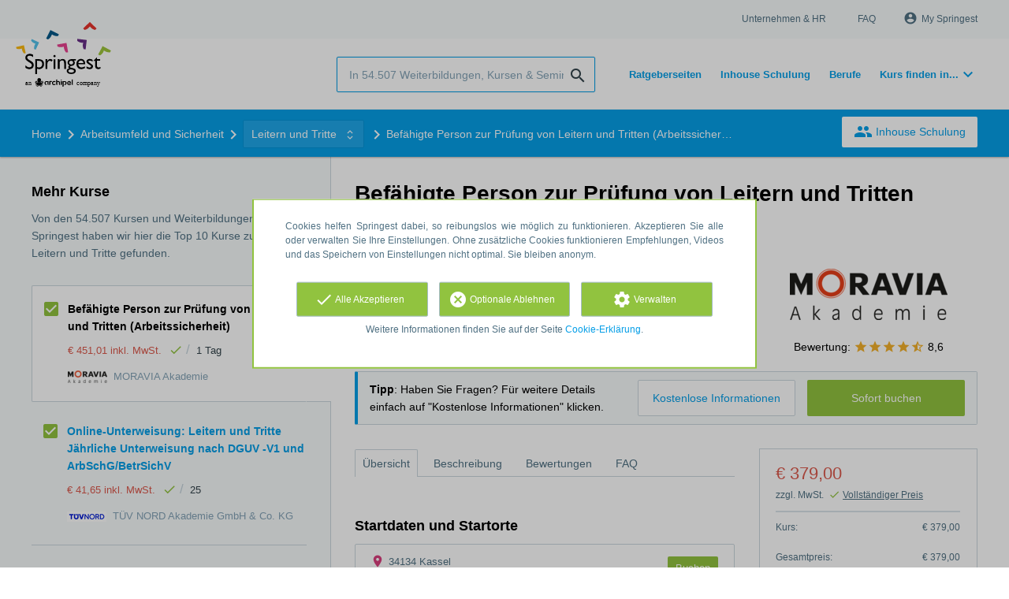

--- FILE ---
content_type: text/html; charset=utf-8
request_url: https://www.springest.de/moravia-akademie-druck-verlag-gmbh/befaehigte-person-zur-pruefung-von-leitern-und-tritten
body_size: 21320
content:
<!DOCTYPE html><html class="springest" lang="de"><head><title>Kurs: Befähigte Person zur Prüfung von Leitern und Tritten (Arbeitssicherheit) - Springest</title><meta charset="utf-8" /><meta content="https://static-1.springest.com/assets/redesign/logo-springest-by-archipel-large-1145616339ffe534e5bdd4a64697dd4c65bbb1f034d1301c86044a2ba764053f.jpg" property="og:image" /><meta content="1650" property="og:image:width" /><meta content="866" property="og:image:height" /><meta content="https://www.springest.de/moravia-akademie-druck-verlag-gmbh/befaehigte-person-zur-pruefung-von-leitern-und-tritten" property="og:url" /><meta content="website" property="og:type" /><meta content="Kurs: Befähigte Person zur Prüfung von Leitern und Tritten (Arbeitssicherheit) - Springest" property="og:title" /><meta content="Befähigte Person zur Prüfung von Leitern und Tritten
Sachkundelehrgang
Im Rahmen dieses eintägigen Seminars werden die TeilnehmerInnen zu &quot;Befähigten Personen&quot; ausgebildet und..." property="og:description" /><meta content="width=device-width, initial-scale=1" name="viewport" /><meta content="index, follow" name="robots" /><meta content="Befähigte Person zur Prüfung von Leitern und Tritten
Sachkundelehrgang
Im Rahmen dieses eintägigen Seminars werden die TeilnehmerInnen zu &quot;Befähigten Personen&quot; ausgebildet und..." name="description" /><meta content="Leitern und Tritte, Arbeitssicherheit, Training, Weiterbildung, Kurs, MORAVIA Akademie" name="keywords" /><meta content="Bewertungen für Befähigte Person zur Prüfung von Leitern und Tritten (Arbeitssicherheit)" property="og:title" /><meta content="https://www.springest.de/moravia-akademie-druck-verlag-gmbh/befaehigte-person-zur-pruefung-von-leitern-und-tritten" property="og:url" /><link href="//static-0.springest.com" rel="dns-prefetch" /><link href="//static-1.springest.com" rel="dns-prefetch" /><link href="//static-2.springest.com" rel="dns-prefetch" /><link href="//static-3.springest.com" rel="dns-prefetch" /><link href="//static-4.springest.com" rel="dns-prefetch" /><link href="//ajax.googleapis.com" rel="dns-prefetch" /><link href="//media.licdn.com" rel="dns-prefetch" /><link href="//cdn.mxpnl.com" rel="dns-prefetch" /><link href="//api.mixpanel.com" rel="dns-prefetch" /><meta name="csrf-param" content="authenticity_token" />
<meta name="csrf-token" content="teWBiuhveHrXi6fn8ocLPc96w6voYBMH4jOa9Vb18HoRfVVBKGEYhzq3vpVU9Irh-CzZRqV0jWVmmjUhFxoBWQ" /><link rel="canonical" href="https://www.springest.de/moravia-akademie-druck-verlag-gmbh/befaehigte-person-zur-pruefung-von-leitern-und-tritten" /><link href="/favicon.ico" rel="shortcut icon" type="image/x-icon" /><link href="/opensearch.xml" rel="search" title="Springest" type="application/opensearchdescription+xml" /><link rel="stylesheet" media="screen,projection" href="https://static-0.springest.com/assets/redesign/utilities/fonts-4da3ff91039499936c952f6a1a60292901452fca34f50354972ce8213332b46f.css.gz" /><link rel="stylesheet" media="screen,projection" href="https://static-2.springest.com/assets/application-be0284b1fd518d949be99f20b6d40f1e9bed72e326b0234aef8d57daf68195da.css.gz" /><!--[if lte IE 9]><link rel="stylesheet" media="screen,projection" href="https://static-2.springest.com/assets/redesign/base/ie9-icons-23fa390d12cac1c14a6de4801ada125ac179af3896d9c3ee02d95b20b69e4283.css.gz" /><![endif]--><script>var Springest = Springest || {};
Springest.abp = {"distinct_id":null,"time":"2026-01-19T09:14:06.794Z","training_id":563897,"training_name":"Befähigte Person zur Prüfung von Leitern und Tritten (Arbeitssicherheit)","training_completeness":80,"institute_id":22950,"institute_name":"MORAVIA Akademie","price":"€ 451,01 inkl. MwSt. ","level":null,"location":"Präsenzkurs (vor Ort/ Online)","max_participants":"22","duration":"1 Tag","duration_unit":"days","runtime":"","review_count":0,"has_starting_dateplaces":true,"completion":"","message_field_present":false,"one_click_cta":false,"trainer_count":0,"review_rating":0,"institute_review_count":5,"institute_review_rating":"8.6","description_length":1371,"soft_404":false,"money_back_guarantee":false,"uniform_cancellation_policy":false,"paid_leads_disabled":false,"subject_id":9027,"subject_name":"Leitern und Tritte","category_name":"Arbeitsumfeld und Sicherheit","ab_050_mobile_subject_cta":"button_variation","lead":"Conversion::Brochure::Email","clicks":false,"bookings":true};
// Set Mixpanel property referrer_template to the initial opening page
// to know from which template AJAX requests originate.
Springest.abp.referrer_template = "trainings#show"</script><script>
//<![CDATA[

        window.mixpanel = {
          track: function() {},
          track_links: function() {}
        }
      
//]]>
</script></head><body><div class="modal cookie-settings-modal is-hidden"><div class="modal__mask active"></div><div class="modal__card"><div class="modal__header"><a class="modal__close" href="#">X</a></div><div class="modal__card-content"><div class="as-h4">Verwalten</div><p>In diesem Fenster können Sie die Platzierung von Cookies ein- und ausschalten. Nur die funktionalen Cookies können nicht abgeschaltet werden. Ihre Cookie-Einstellungen werden 9 Monate lang gespeichert, danach werden sie wieder auf die Standardeinstellungen zurückgesetzt. Sie können Ihre Präferenzen jederzeit über die Seite "Cookie-Erklärung" in der unteren linken Ecke der Website verwalten und Ihre Zustimmung zu Marketingzwecken widerrufen.</p><div class="container container--page"><div class="content--large"><strong>Funktionale Cookies</strong><br /><div class="cookie-explanation"><div class="shortened">Diese Cookies sind für das grundlegende Funktionieren unserer Website erforderlich und speichern keine personenbezogenen Daten.</div><a class="read-more" href="#">Mehr lesen </a></div></div><div class="content"><label class="switch-toggle"><input type="checkbox" name="functional" id="functional" value="1" disabled="disabled" class="disabled" checked="checked" /><span class="slider round"></span></label></div></div><div class="container container--page"><div class="content--large"><strong>Analytical Cookies</strong><br /><div class="cookie-explanation"><div class="shortened">Diese Cookies werden verwendet, um Ihr Verhalten auf unserer Website zu verfolgen. Wir verwenden sie, um Ihnen das beste Nutzererlebnis zu bieten. Zum Beispiel: Wir empfehlen Ihnen neue Schulungen auf der Grundlage Ihrer letzten Aufrufe.</div><a class="read-more" href="#">Mehr lesen </a></div></div><div class="content"><label class="switch-toggle"><input type="checkbox" name="analytics" id="analytics" value="1" /><span class="slider round"></span></label></div></div><div class="container container--page"><div class="content--large"><strong>Google Analytics Cookies</strong><br /><div class="cookie-explanation"><div class="shortened">Diese Cookies verfolgen Ihr Verhalten auf Springest und anderen Websites, damit wir und Dritte Werbung auf Ihre Interessen abstimmen können. Diese Cookies speichern Ihre IP-Adresse.</div><a class="read-more" href="#">Mehr lesen </a></div></div><div class="content"><label class="switch-toggle"><input type="checkbox" name="google" id="google" value="1" /><span class="slider round"></span></label></div></div><div class="container container--page"><div class="content--large"><strong>Marketing Cookies</strong><br /><div class="cookie-explanation"><div class="shortened">Diese Cookies verfolgen Ihr Verhalten auf Springest und anderen Websites, damit wir und Dritte Werbung auf Ihre Interessen abstimmen können. Diese Cookies speichern nicht Ihre IP-Adresse.</div><a class="read-more" href="#">Mehr lesen </a></div></div><div class="content"><label class="switch-toggle"><input type="checkbox" name="marketing" id="marketing" value="1" /><span class="slider round"></span></label></div></div><div class="container container--page"><div class="content--large"></div><div class="content"><a class="button--default button--medium save-cookie-settings button--cta"><i class="ma-save material-icons ">save</i> <span>Einstellungen speichern</span></a></div></div></div></div></div><div class="cookie-notice__hidden modal__mask"></div><div class="cookie-notice cookie-notice-extended is-hidden" data-version="2"><div class="container container--page"><div class="container"><p class="upper_text">Cookies helfen Springest dabei, so reibungslos wie möglich zu funktionieren. Akzeptieren Sie alle oder verwalten Sie Ihre Einstellungen. Ohne zusätzliche Cookies funktionieren Empfehlungen, Videos und das Speichern von Einstellungen nicht optimal. Sie bleiben anonym.</p><div class="cookie-notice-extended__actions"><div class="action-box"><a class="button--default button--medium cookie-action accept-all button--cta"><i class="ma-check material-icons ">check</i> <span>Alle Akzeptieren</span></a></div><div class="action-box"><a class="button--default button--medium cookie-action reject-optional button--cta"><i class="ma-cancel material-icons ">cancel</i> <span>Optionale Ablehnen</span></a></div><div class="action-box"><a class="button--default button--medium manage-cookies button--cta"><i class="ma-settings material-icons ">settings</i> <span>Verwalten</span></a></div></div><p class="lower_text">Weitere Informationen finden Sie auf der Seite <a href="/cookie-erklaerung" target="_blank">Cookie-Erklärung</a>.
</p></div></div></div><header id="header"><div class="container container--logo"><div class="brand-logo"><a class="brand-logo__image" title="Kurse, Fernstudien, Inhouse Schulungen und Weiterbildungen auf Springest.de finden!" href="/"></a></div><nav id="nav--portal"><div class="nav-mobile"><a id="mobile-toggle" class="nav-mobile__item" href="#mobile-nav"></a></div><div class="nav-wrapper"><ul class="nav-portal" data-nav-title="Über Springest" role="navigation"><li class="nav-portal__item"><a title="Unternehmen & HR" class="nav-portal__link" href="https://springest.com/de/corporate/">Unternehmen & HR</a></li><li class="nav-portal__item"><a title="FAQ" class="nav-portal__link" href="https://springestsupport.freshdesk.com/de/support/solutions/103000218542">FAQ</a></li><li class="nav-portal__item hide-on-small"><ul class="nav-account"><li class="nav-account__item profile-nav"><a class="nav-account__button" rel="nofollow" href="/mein-springest/anmelden"><i class="ma-account_circle material-icons ">account_circle</i><span class='button__title'>My Springest</span></a></li></ul></li></ul></div></nav></div><div class="container container--search-bar"><form class="search" action="/suchen" accept-charset="UTF-8" method="get"><input id="searchbar_filter" name="filter" type="hidden" value="" /><div class="search__field"><input type="search" name="term" id="term" class="search__input" placeholder="In 54.507 Weiterbildungen, Kursen & Seminaren suchen" /><input type="submit" name="commit" value="search" class="search__icon-button material-icons" /></div></form><nav id="nav--meta"><ul class="meta-nav nav-meta is-clean-list" data-nav-title="Lernen Sie weiter, realisieren Sie Ihre Ambitionen"><li title="Übersicht der Ratgeberseiten" class="nav-meta__item list-item"><a title="Übersicht der Ratgeberseiten" class="nav-meta__link nav-link" href="/ratgeber"><span>Ratgeberseiten</span></a></li><li title="Inhouse Schulung" class="nav-meta__item list-item"><a title="Inhouse Schulung" class="nav-meta__link nav-link" href="/inhouse"><span>Inhouse Schulung</span></a></li><li title="Berufe" class="nav-meta__item list-item"><a title="Berufe" class="nav-meta__link nav-link" href="/berufe"><span>Berufe</span></a></li><li class="has-dropdown nav-meta__item list-item"><span class="nav-meta__link nav-link"><span>Kurs finden in...</span></span><div class="nav-meta__dropdown landingpage-dropdown"><ul><li><a title="Alle Online lernen (Übersicht) Kurse sehen" class="nav-meta__link nav-link" href="/online-lernen">Online lernen (Übersicht)</a></li><li><a title="Alle Berlin Kurse sehen" class="nav-meta__link nav-link" href="/berlin">Berlin</a></li><li><a title="Alle Dresden Kurse sehen" class="nav-meta__link nav-link" href="/dresden">Dresden</a></li><li><a title="Alle Frankfurt Kurse sehen" class="nav-meta__link nav-link" href="/frankfurt">Frankfurt</a></li><li><a title="Alle Köln Kurse sehen" class="nav-meta__link nav-link" href="/koeln">Köln</a></li><li><a title="Alle Hamburg Kurse sehen" class="nav-meta__link nav-link" href="/hamburg">Hamburg</a></li><li><a title="Alle Leipzig Kurse sehen" class="nav-meta__link nav-link" href="/leipzig">Leipzig</a></li><li><a title="Alle München Kurse sehen" class="nav-meta__link nav-link" href="/muenchen">München</a></li><li><a title="Alle Münster Kurse sehen" class="nav-meta__link nav-link" href="/muenster">Münster</a></li><li><a title="Alle Ulm Kurse sehen" class="nav-meta__link nav-link" href="/ulm">Ulm</a></li></ul></div></li></ul></nav></div></header><nav id="breadcrumb"><div class="container"><div class="breadcrumb-wrapper section"><script type="application/ld+json">{"@context":"https://schema.org","@graph":{"@type":"BreadcrumbList","@id":"#BreadcrumbList","itemListOrder":"Ascending","itemListElement":[{"@type":"ListItem","position":1,"Item":{"@id":"/","name":"Home"}},{"@type":"ListItem","position":2,"Item":{"@id":"/arbeitsumfeld-sicherheit","name":"Arbeitsumfeld und Sicherheit"}},{"@type":"ListItem","position":3,"Item":{"@id":"/arbeitsumfeld-sicherheit/leitern-und-tritte","name":"Leitern und Tritte"}},{"@type":"ListItem","position":4,"Item":{"@id":"/moravia-akademie-druck-verlag-gmbh/befaehigte-person-zur-pruefung-von-leitern-und-tritten","name":"Befähigte Person zur Prüfung von Leitern und Tritten (Arbeitssicherheit)"}}]}}</script> <ul class="breadcrumb has-4 nav-list is-clean-list"><li class="breadcrumb__item lvl-4 list-item " data-title=""><a title="Home" class="breadcrumb__link nav-link " itemprop="url" href="/"><span itemprop="title">Home</span></a></li><li class="breadcrumb__item lvl-3 list-item " data-title=""><a title="Arbeitsumfeld und Sicherheit" class="breadcrumb__link nav-link " itemprop="url" href="/arbeitsumfeld-sicherheit"><span itemprop="title">Arbeitsumfeld und Sicherheit</span></a></li><li class="breadcrumb__item lvl-2 list-item breadcrumb-subject has-dropdown" data-title="Kategorie"><a title="Leitern und Tritte" class="breadcrumb__link nav-link " itemprop="url" href="/arbeitsumfeld-sicherheit/leitern-und-tritte"><span itemprop="title">Leitern und Tritte</span></a> <div class="breadcrumb-dropdown-wrapper"> <div class="breadcrumb-dropdown nav-dropdown"> <div class="as-h3 breadcrumb-dropdown__title">Ein anderes Thema wählen</div> <ul> <li class="breadcrumb-dropdown__item list-item"><a title="Leitern und Tritte" class="breadcrumb__link nav-link " itemprop="" href="/arbeitsumfeld-sicherheit/leitern-und-tritte">Leitern und Tritte</a></li><li class="breadcrumb-dropdown__item list-item"><a title="Arbeitssicherheit" class="breadcrumb__link nav-link " itemprop="" href="/arbeitsumfeld-sicherheit/Arbeitssicherheit">Arbeitssicherheit</a></li> </ul> </div> </div></li><li class="breadcrumb__item lvl-1 list-item breadcrumb__item--current current" data-title=""><a title="Befähigte Person zur Prüfung von Leitern und Tritten (Arbeitssicherheit)" class="breadcrumb__link nav-link " itemprop="url" href="/moravia-akademie-druck-verlag-gmbh/befaehigte-person-zur-pruefung-von-leitern-und-tritten"><span itemprop="title">Befähigte Person zur Prüfung von Leitern und Tritten (Arbeitssicherheit)</span></a></li></ul></div><div class="breadcrumb-cta"><a class="button--inverted" href="/inhouse"><i class="ma-group material-icons ">group</i> Inhouse Schulung</a></div></div></nav><main id="page" role="main"><div class="container container--product"><section class="content content--medium aligned-right" id="training-563897"><h1 class="content__title product__title">Befähigte Person zur Prüfung von Leitern und Tritten (Arbeitssicherheit)</h1><section class="panel"><div class="product__main-info"><dl class="data-list"><dt class="data-list__key">Dauer</dt><dd class="data-list__value metadata-total-time">1 Tag</dd><dt class="data-list__key">Ausführung</dt><dd class="data-list__value">Vor Ort</dd><dt class="data-list__key">Startdatum und Ort</dt><dd class="data-list__value metadata-startdateplace arrow-link"><a class="start-date-meta" data-target-tab="#uebersicht" href="#startdatum">1 Startdatum</a></dd></dl><div class="product__info-bar"><div class="container"><div class="product__info-bar--container"><div class="product__info-bar--main"><h2 class="as-h3 no-margin--top">Befähigte Person zur Prüfung von Leitern und Tritten (Arbeitssicherheit)</h2><div class="product__info-bar--meta"><div class="related-product-item__data-row"><span class="price">€ 451,01 inkl. MwSt. <span class="tooltip-parent tooltip-icon  align-left"><i class="ma-check material-icons ">check</i><span class="tooltip align-left"><span class="tooltip__content"><ul class="price-tooltip"><li><strong>MwSt.</strong> inkl. MwSt. </li><li><strong>kompletter Preis</strong> Kompletter Preis. Es fallen keine zusätzlichen Kosten mehr an.</li></ul></span></span></span></span><span class="data-glue">/</span><span class="duration">1 Tag</span></div><div><img class="institute-logo" width="50" height="25" alt="Logo von MORAVIA Akademie" title="Logo von MORAVIA Akademie" src="https://static-4.springest.com/uploads/institute/logo/22950/small_moravia-akademie-druck-verlag-gmbh-9eb88dca44e56382c03a01e8f6aa988c.png" /><span class="institute-name is-meta-text">MORAVIA Akademie</span></div></div></div><div class="buttons"><a class=" button-link button-cta button--cta button--fluid button--medium button--centered " data-track-event="booking||top-of-overview||button" data-tracking-events="[[&quot;_trackEvent&quot;,&quot;booking&quot;,&quot;top-of-overview&quot;,&quot;button&quot;]]" href="https://www.springest.de/moravia-akademie-druck-verlag-gmbh/befaehigte-person-zur-pruefung-von-leitern-und-tritten/buchungen">Sofort buchen</a></div></div></div></div><div class="product__provider"><a href="/moravia-akademie-druck-verlag-gmbh"><img width="200" height="100" alt="Logo von MORAVIA Akademie" title="Logo von MORAVIA Akademie" src="https://static-4.springest.com/uploads/institute/logo/22950/big_moravia-akademie-druck-verlag-gmbh-9eb88dca44e56382c03a01e8f6aa988c.png" /></a><div class="review-score"><span class="review-score__label">Bewertung:</span> <span class="tooltip-parent  provider-rating align-top"><span class="review-score__icons"><i class="ma-star material-icons review-score__icon">star</i><i class="ma-star material-icons review-score__icon">star</i><i class="ma-star material-icons review-score__icon">star</i><i class="ma-star material-icons review-score__icon">star</i><i class="ma-star_half material-icons review-score__icon">star_half</i> 8,6 </span><span class="align-right tooltip align-top"><span class="tooltip__content">Bildungsangebote von MORAVIA Akademie haben eine durchschnittliche Bewertung von <strong>8,6</strong> (aus <strong>5</strong> Bewertungen)</span></span></span></div></div></div><div class="message--info product__cta"><div class="cta-message"><p><strong>Tipp</strong>: Haben Sie Fragen? Für weitere Details einfach auf "Kostenlose Informationen" klicken.</p></div><div class="cta-buttons"><div class="buttons"><a class=" button-link button-cta button--cta button--fluid button--medium button--centered " data-track-event="booking||top-of-overview||button" data-tracking-events="[[&quot;_trackEvent&quot;,&quot;booking&quot;,&quot;top-of-overview&quot;,&quot;button&quot;]]" href="https://www.springest.de/moravia-akademie-druck-verlag-gmbh/befaehigte-person-zur-pruefung-von-leitern-und-tritten/buchungen">Sofort buchen</a><a class=" link-cta button--link button--fluid button--medium button--centered " data-track-event="brochure||top-of-overview||button" data-tracking-events="[[&quot;_trackEvent&quot;,&quot;brochure&quot;,&quot;top-of-overview&quot;,&quot;button&quot;]]" href="https://www.springest.de/moravia-akademie-druck-verlag-gmbh/befaehigte-person-zur-pruefung-von-leitern-und-tritten/informationsanfrage">Kostenlose Informationen</a></div></div></div><aside class="product__sidebar"><div class="product__details"><div class="product__pricing"><div class="price-information"><span class="price">€ 379,00 </span><span class="price-meta-info"><span class="vat-info">zzgl. MwSt.</span> <span class="tooltip-parent   tooltip-icon align-top"><i class="ma-check material-icons ">check</i> <span class="tooltip-link">Vollständiger Preis</span><span class="align-right tooltip align-top"><span class="tooltip__content"><ul class="price-tooltip"><li><strong>MwSt.</strong> zzgl. MwSt.</li><li><strong>kompletter Preis</strong> Kompletter Preis. Es fallen keine zusätzlichen Kosten mehr an.</li></ul></span></span></span></span></div><div class="price-details" data-type="regular"><div class="price-details-table costs"><div class="detail"><span class="detail-label">Kurs:</span> <span class="detail-price">€ 379,00</span></div></div><div class="price-details-table subtotal"><div class="detail"><span class="detail-label">Gesamtpreis:</span> <span class="detail-price">€ 379,00</span></div><div class="detail"><span class="detail-label">MwSt.:</span> <span class="detail-price">€ 72,01</span></div></div><div class="price-details-table total"><div class="detail"><span class="detail-label"><div class="total">Preis ink. MwSt.</div> </span><span class="detail-price"><div class="total">€ 451,01</div> </span></div></div></div></div><div class="product__cta product__cta--sidebar"><ul class="cta-list"><li class="cta-list__item"><a class="cta-list__link is-primary track" data-track-event="In-company banner||Training tip link||Training tip link" data-tracking-events="[[&quot;_trackEvent&quot;,&quot;In-company banner&quot;,&quot;Training tip link&quot;,&quot;Training tip link&quot;]]" href="/inhouse?training=563897"><i class="ma-group material-icons ">group</i>Inhouse Anfrage stellen</a></li><li class="cta-list__item"><a class="favorite-link cta-list__link " data-cookie="1" data-training-id="563897" data-list-path="/moravia-akademie-druck-verlag-gmbh/befaehigte-person-zur-pruefung-von-leitern-und-tritten" data-text-favorited="Weiterbildung gespeichert" data-text-default="Weiterbildung speichern" data-type="favorites" href="#"><i class="ma-favorite material-icons ">favorite</i><span class="favorite-status">Weiterbildung speichern</span></a></li><li class="cta-list__item"><a class="cta-list__link" href="/moravia-akademie-druck-verlag-gmbh/befaehigte-person-zur-pruefung-von-leitern-und-tritten/bewertung-schreiben"><i class="ma-stars material-icons ">stars</i>Bewertung schreiben</a></li></ul></div></div><div class="product__meta-info"><dl class="data-list"><dt class="data-list__key">Sprache</dt><dd class="data-list__value">Deutsch</dd><dt class="data-list__key">Teilnehmerzahl</dt><dd class="data-list__value metadata-maxparticipants">5 bis 22 Teilnehmer</dd><dt class="data-list__key">Tageszeit</dt><dd class="data-list__value">Tagsüber</dd><dt class="data-list__key">Produkttyp</dt><dd class="data-list__value">Präsenzkurs (vor Ort/ Online)</dd><dt class="data-list__key" id="training-id">Kurs Nr.:</dt><dd class="data-list__value">563897</dd></dl></div></aside><div class="product__tabs"><div class="tabs product-tabs"><div class="tabs__wrapper"><ul class="tabs__list" role="tablist"><li class="tabs__item"><a class="is-active tabs__link" aria-selected="true" data-tab="Overview" href="#uebersicht">Übersicht</a></li><li class="tabs__item"><a class="tabs__link" data-tab="Description" href="#beschreibung">Beschreibung</a></li><li class="tabs__item"><a class="tabs__link" data-tab="Reviews" href="#bewertungen">Bewertungen</a></li><li class="tabs__item"><a class="tabs__link" data-tab="FAQ" href="#faq">FAQ</a></li></ul></div><!--# Tab: Overview--><div class="tabs__content tabs__content--overview is-active" id="uebersicht"><div class="panel"><div class="as-h3" id="startdatum">Startdaten und Startorte</div><div class="panel with-border startdates"><table class="startdates-table" data-starting-dateplaces-url="/moravia-akademie-druck-verlag-gmbh/befaehigte-person-zur-pruefung-von-leitern-und-tritten/starting_dateplaces" data-total-starting-dateplaces="1"><tr><td><div class="startdates-table__head no-booking-info"><div class="startdates-table__item"><div class="startdates-table__main-info"><div class="startdates-table__location"><i class="ma-place material-icons icon--small icon--region icon--align-top">place</i><span class="has-v-align--text-top">34134 Kassel</span></div><strong class="startdates-table__date">10. Feb 2026</strong></div></div><div class="startdates-table__cta"><a class="button--small button--cta" href="https://www.springest.de/moravia-akademie-druck-verlag-gmbh/befaehigte-person-zur-pruefung-von-leitern-und-tritten/buchungen?sdp=72328276">Buchen</a></div></div><div class="startdates-table__details"></div></td></tr></table></div></div><div class="product__description product__description--intro"><div class="as-h3 product__description-title">Beschreibung</div><p><strong>Befähigte Person zur Prüfung von Leitern und Tritten</strong></p>
<p>Sachkundelehrgang</p>
<p>Im Rahmen dieses eintägigen Seminars werden die TeilnehmerInnen zu &quot;Befähigten Personen&quot; ausgebildet und erhalten die notwendige Sachkunde, um die betriebsinternen Leitern und Tritte auf ihre Sicherheit prüfen zu können.<br />Hinweis: Seit dem 1. Januar 2018 ist die überarbeitete Leiternorm DIN EN 131 in Kraft. Wichtige Änderungen ergeben sich vor allem für Unternehmen, die Anlege- und Mehrzweckleitern verwenden. Diese müssen zeitnah ihre Gefährdungsbeurteilungen prüfen, ggf. überarbeiten und die Leitern entsprechend nachrüsten.<br />Termine</p>
<p><strong>Inhalte</strong></p>
<ul>
<li>Rechtliche Grundlagen</li>
<li>§ 3 Abs.3 Betriebssicherheitsverordnung</li>
<li>DGUV Informatio&hellip;</li></ul><p><a class="arrow-link tabs__focus-description" data-target-tab="#beschreibung" href="#beschreibung">Gesamte Beschreibung lesen</a></p></div><div class="product__video"></div><div class="product__faqs"><div class="as-h3">Frequently asked questions</div><div class="article"><p>Es wurden noch keine FAQ hinterlegt. Falls Sie Fragen haben oder Unterstützung benötigen, kontaktieren Sie unseren <a href="/contact" target="_blank">Kundenservice</a>. Wir helfen gerne weiter! </p></div></div><div class="margin--bottom"><ul class="button-list"><li class="button-list__item"><a class=" button-link button-cta button--cta button--fluid button--medium button--centered " data-track-event="booking||top-of-overview||button" data-tracking-events="[[&quot;_trackEvent&quot;,&quot;booking&quot;,&quot;top-of-overview&quot;,&quot;button&quot;]]" href="https://www.springest.de/moravia-akademie-druck-verlag-gmbh/befaehigte-person-zur-pruefung-von-leitern-und-tritten/buchungen">Sofort buchen</a></li><li class="button-list__item"><a class=" link-cta button--link button--fluid button--medium button--centered " data-track-event="brochure||top-of-overview||button" data-tracking-events="[[&quot;_trackEvent&quot;,&quot;brochure&quot;,&quot;top-of-overview&quot;,&quot;button&quot;]]" href="https://www.springest.de/moravia-akademie-druck-verlag-gmbh/befaehigte-person-zur-pruefung-von-leitern-und-tritten/informationsanfrage">Kostenlose Informationen</a></li></ul></div><div class="message message--message no-margin--bottom"><p>Noch nicht den perfekten Kurs gefunden?	Verwandte Themen: <a href="/arbeitsumfeld-sicherheit/leitern-und-tritte">Leitern und Tritte</a>, <a href="/arbeitsumfeld-sicherheit/Arbeitssicherheit">Arbeitssicherheit</a>, <a href="/arbeitsumfeld-sicherheit/arbeitsschutz">Arbeitsschutz</a>, <a href="/arbeitsumfeld-sicherheit/risikoerkennung-risikoabschatzung">Risikoerkennung &amp; Risikoabschätzung</a> und <a href="/arbeitsumfeld-sicherheit/explosionsschutz-atex">Explosionsschutz / ATEX</a>.</p></div></div><!--# Tab: Description--><div class="tabs__content tabs__content--description" id="beschreibung"><div class="product__description"><p><strong>Befähigte Person zur Prüfung von Leitern und
Tritten</strong></p>
<p>Sachkundelehrgang</p>
<p>Im Rahmen dieses eintägigen Seminars werden die TeilnehmerInnen
zu "Befähigten Personen" ausgebildet und erhalten die notwendige
Sachkunde, um die betriebsinternen Leitern und Tritte auf ihre
Sicherheit prüfen zu können.<br>
Hinweis: Seit dem 1. Januar 2018 ist die überarbeitete Leiternorm
DIN EN 131 in Kraft. Wichtige Änderungen ergeben sich vor allem für
Unternehmen, die Anlege- und Mehrzweckleitern verwenden. Diese
müssen zeitnah ihre Gefährdungsbeurteilungen prüfen, ggf.
überarbeiten und die Leitern entsprechend nachrüsten.<br>
Termine</p>
<p><strong>Inhalte</strong></p>
<ul>
<li>Rechtliche Grundlagen</li>
<li>§ 3 Abs.3 Betriebssicherheitsverordnung</li>
<li>DGUV Information 208-216 (alt: BGI 694 Handlungsanleitung für
den Umgang mit Leitern/Tritten)</li>
<li>Prüfung von Leitern und Tritten (Beurteilung von Schäden)</li>
<li>Sicherer Umgang mit Leitern und Tritten</li>
<li>Rechte und Pflichten der Befähigten Person</li>
<li>Dokumentation der Prüfung</li>
<li>Diskussion und Erfahrungsaustausch</li>
</ul>
<p><strong>Zielgruppe:</strong></p>
<p><br>
Fachkräfte für Arbeitssicherheit, Sicherheitsbeauftragte, Personal
aus Haus- und Gebäudetechnik, Baumarktpersonal, Theater- und
Bühnentechniker, Wartungs- und Instandhaltungspersonal.</p>

</div><div class="product__promotion"><h2><strong>MORAVIA Qualität = Wissen + Erfahrung</strong></h2>
<p>Mit dem Besuch unserer Schulungen erwerben Sie die vom
Gesetzgeber geforderten oder empfohlenen Nachweise und bringen Ihre
Kenntnisse zu speziellen Einsatzgebieten auf den neuesten Stand.
Die Fachgebiete der Moravia Akademie - Baustellensicherung,
Straßen- und Tiefbau, Ladungssicherung, Gefahrgut und Arbeitsschutz
– sind vielfältig und enthalten unzählige Vorschriften, Regelungen
und Leitfäden: vom MVAS 99 über die VDI 2700 bis zum ADR. Unsere
praxiserfahrenen Experten vermitteln die Sachverhalte so, dass sie
einfach und regelkonform im Betriebsalltag umgesetzt werden
können.</p>

</div><ul class="button-list"><li class="button-list__item"><a class=" button-link button-cta button--cta button--fluid button--medium button--centered " data-track-event="booking||top-of-overview||button" data-tracking-events="[[&quot;_trackEvent&quot;,&quot;booking&quot;,&quot;top-of-overview&quot;,&quot;button&quot;]]" href="https://www.springest.de/moravia-akademie-druck-verlag-gmbh/befaehigte-person-zur-pruefung-von-leitern-und-tritten/buchungen">Sofort buchen</a></li><li class="button-list__item"><a class=" link-cta button--link button--fluid button--medium button--centered " data-track-event="brochure||top-of-overview||button" data-tracking-events="[[&quot;_trackEvent&quot;,&quot;brochure&quot;,&quot;top-of-overview&quot;,&quot;button&quot;]]" href="https://www.springest.de/moravia-akademie-druck-verlag-gmbh/befaehigte-person-zur-pruefung-von-leitern-und-tritten/informationsanfrage">Kostenlose Informationen</a></li></ul></div><!--# Tab: Reviews--><div class="tabs__content tabs__content--reviews" data-training-type="Kurs" id="bewertungen"><div class="as-h3">Werden Sie über neue Bewertungen benachrichtigt</div><div class="message message--success"><strong>Es wurden noch keine Bewertungen geschrieben. </strong><ul class="list"><li><a href="/moravia-akademie-druck-verlag-gmbh/befaehigte-person-zur-pruefung-von-leitern-und-tritten/informationsanfrage?ref=missing_reviews">Erhalten Sie zu diesem Kurs weitere Information</a>. Dann erhalten Sie auch eine Benachrichtigung wenn eine neue Bewertung abgegeben wird. So werden Sie daran erinnert, immer weiter zu lernen!</li><li>Sehen Sie sich ähnliche Produkte mit Bewertungen an: <a href="/arbeitsumfeld-sicherheit/leitern-und-tritte">Leitern und Tritte</a> und <a href="/arbeitsumfeld-sicherheit/Arbeitssicherheit">Arbeitssicherheit</a>.</li></ul></div><div class="as-h3">Schreiben Sie eine Bewertung</div>Haben Sie Erfahrung mit diesem Kurs? <a href="/moravia-akademie-druck-verlag-gmbh/befaehigte-person-zur-pruefung-von-leitern-und-tritten/bewertung-schreiben">Schreiben Sie jetzt eine Bewertung</a> und helfen Sie Anderen dabei die richtige Weiterbildung zu wählen. Als Dankeschön spenden wir € 1,00 an Stiftung Edukans.</div><!--#Tab: Trainers--><!--#Tab: FAQ--><div class="tabs__content tabs__content--faq" id="faq"><div class="product__faqs"><div class="article"><p>Es wurden noch keine FAQ hinterlegt. Falls Sie Fragen haben oder Unterstützung benötigen, kontaktieren Sie unseren <a href="/contact" target="_blank">Kundenservice</a>. Wir helfen gerne weiter! </p></div></div></div></div></div></section><section class="product__form"><div><h2 class="as-h3">Bitte füllen Sie das Formular so vollständig wie möglich aus.</h2></div><div><form class="simple_form form-default new_conversion_information_request" id="brochure-request-form" novalidate="novalidate" action="/moravia-akademie-druck-verlag-gmbh/befaehigte-person-zur-pruefung-von-leitern-und-tritten/informationsanfrage" accept-charset="UTF-8" method="post"><input type="hidden" name="authenticity_token" value="ePHntPsE9AkEmUdnomr80eeZN2DUGyk3t2rm9NFZgKTcaTN_OwqU9OmlXhUEGX0N0M8tjZkPt1Uzw0kgkLZxhw" autocomplete="off" /><div class="input string optional conversion_information_request_user_first_name"><label class="string optional input__label" for="conversion_information_request_user_attributes_first_name">Vorname:</label><input class="string optional" type="text" name="conversion_information_request[user_attributes][first_name]" id="conversion_information_request_user_attributes_first_name" />
      <span class="js-show field-indicator"></span>
      <span class="meta-info">(optional)</span>
    </div><div class="input string required conversion_information_request_user_last_name"><label class="string required input__label" for="conversion_information_request_user_attributes_last_name">Nachname:</label><input class="string required" required="required" aria-required="true" type="text" name="conversion_information_request[user_attributes][last_name]" id="conversion_information_request_user_attributes_last_name" />
      <span class="js-show field-indicator"></span>
      <span class="meta-info">(optional)</span>
    </div><div class="input email required conversion_information_request_user_email"><label class="email required input__label" for="conversion_information_request_user_attributes_email">E-Mail-Adresse:</label><input class="string email required check-email-domain-input" required="required" aria-required="true" type="email" name="conversion_information_request[user_attributes][email]" id="conversion_information_request_user_attributes_email" />
      <span class="js-show field-indicator"></span>
      <span class="meta-info">(optional)</span>
    </div><div class="input string optional conversion_information_request_user_company_name"><label class="string optional input__label" for="conversion_information_request_user_attributes_company_name">Unternehmen:</label><input class="string optional" type="text" name="conversion_information_request[user_attributes][company_name]" id="conversion_information_request_user_attributes_company_name" />
      <span class="js-show field-indicator"></span>
      <span class="meta-info">(optional)</span>
    </div><div class="input tel optional conversion_information_request_user_phone_number"><label class="tel optional input__label" for="conversion_information_request_user_attributes_phone_number">Telefonnummer:</label><input class="string tel optional" type="tel" name="conversion_information_request[user_attributes][phone_number]" id="conversion_information_request_user_attributes_phone_number" />
      <span class="js-show field-indicator"></span>
      <span class="meta-info">(optional)</span>
    </div><div class="input hidden conversion_information_request_conversions_training_id"><input class="hidden" autocomplete="off" type="hidden" value="563897" name="conversion_information_request[conversions_attributes][0][training_id]" id="conversion_information_request_conversions_attributes_0_training_id" />
      <span class="js-show field-indicator"></span>
      <span class="meta-info">(optional)</span>
    </div><div class="starting-dateplace"><div class="input integer optional conversion_information_request_conversions_starting_dateplace_id"><label class="integer optional input__label" for="conversion_information_request_conversions_attributes_0_starting_dateplace_id">Startdatum / Region:</label><select label="Startdatum / Region:" blur_validate="true" message="Wählen Sie Ihr gewünschtes Datum und Ihre gewünschte Region" include_blank="Keine Präferenz / weiß ich nicht" class="start_date_dropdown optional" autocomplete="off" name="conversion_information_request[conversions_attributes][0][starting_dateplace_id]" id="conversion_information_request_conversions_attributes_0_starting_dateplace_id"><option value="">Keine Präferenz / weiß ich nicht</option>
<option value="72328276">10. Februar 2026|false|0 / 22|&lt;i class=&quot;ma-place material-icons icon--small icon--region&quot;&gt;place&lt;/i&gt; 34134 Kassel</option>
<option value="other">Anderes Startdatum / Region</option></select>
      <span class="js-show field-indicator"></span>
      <span class="meta-info">(optional)</span>
    </div><div class="hide" data-region-required="false" id="open_date_region"><div class="input integer optional conversion_information_request_conversions_preferred_starting_region_id"><label class="integer optional input__label" for="conversion_information_request_conversions_attributes_0_preferred_starting_region_id">Bevorzugte Region:</label><select label="Bevorzugte Region:" include_blank="Keine Präferenz / weiß ich nicht" blur_validate="true" message="Wählen Sie Ihre gewünschte Region" class="selectize optional" autocomplete="off" name="conversion_information_request[conversions_attributes][0][preferred_starting_region_id]" id="conversion_information_request_conversions_attributes_0_preferred_starting_region_id"><option value="">Keine Präferenz / weiß ich nicht</option>
<option value="65">Kassel</option></select>
      <span class="js-show field-indicator"></span>
      <span class="meta-info">(optional)</span>
    </div><div class="input selectize optional conversion_information_request_conversions_preferred_starting_date"><label class="selectize optional input__label" for="conversion_information_request_conversions_attributes_0_preferred_starting_date">Bevorzugtes Startdatum:</label><select class="selectize optional" autocomplete="off" name="conversion_information_request[conversions_attributes][0][preferred_starting_date]" id="conversion_information_request_conversions_attributes_0_preferred_starting_date"><option value="">Keine Präferenz / weiß ich nicht</option>
<option value="2026-01-01">Januar 2026</option>
<option value="2026-02-01">Februar 2026</option>
<option value="2026-03-01">März 2026</option>
<option value="2026-04-01">April 2026</option>
<option value="2026-05-01">Mai 2026</option>
<option value="2026-06-01">Juni 2026</option>
<option value="2026-07-01">Juli 2026</option>
<option value="2026-08-01">August 2026</option>
<option value="2026-09-01">September 2026</option>
<option value="2026-10-01">Oktober 2026</option>
<option value="2026-11-01">November 2026</option>
<option value="2026-12-01">Dezember 2026</option></select>
      <span class="js-show field-indicator"></span>
      <span class="meta-info">(optional)</span>
    </div><div class="input hidden conversion_information_request_conversions_preferred_starting_date_month_only"><input value="true" class="hidden" autocomplete="off" type="hidden" name="conversion_information_request[conversions_attributes][0][preferred_starting_date_month_only]" id="conversion_information_request_conversions_attributes_0_preferred_starting_date_month_only" />
      <span class="js-show field-indicator"></span>
      <span class="meta-info">(optional)</span>
    </div></div></div><h2 class="as-h3 with-border--top">Anmeldung für Newsletter</h2><div class="input boolean optional conversion_information_request_marketing_newsletter_opt_in clear with-border--bottom"><label class="icon_checkbox"><input name="conversion_information_request[marketing_newsletter_opt_in]" type="hidden" value="0" autocomplete="off" /><input class="boolean optional" type="checkbox" value="1" name="conversion_information_request[marketing_newsletter_opt_in]" id="conversion_information_request_marketing_newsletter_opt_in" /><span>Ich möchte über neue Kurse, Seminare und Förderungen informiert werden.</span></label></div><div class="form-default__context"><div class="is-meta-text has-font--smaller">Damit Ihnen per E-Mail oder Telefon weitergeholfen werden kann, speichern wir Ihre Daten und teilen sie ggf. mit MORAVIA Akademie. Mehr Informationen dazu finden Sie in unseren <a href="/datenschutz-disclaimer" target="_blank">Datenschutzbestimmungen</a>.</div></div><div class="hide"><label>Bitte leer lassen</label><textarea name="comment"></textarea></div><div class="form-default__buttons"><input type="submit" name="commit" value="Kostenlos Informationen anfragen" class="button--submit button--fluid button--medium" data-disable-with="Multi erstellen" />
  <script
    src="https://www.google.com/recaptcha/api.js" async defer nonce=""
  ></script>

  <div class="form-default__recaptcha-v2">
    <div class="g-recaptcha"
         data-sitekey="6LcnYSwsAAAAAHget_ASXROy9BUz6Z8hbB-tZUaL"
         data-callback="onRecaptchaV2Success"
         data-expired-callback="onRecaptchaV2Expired"
         data-error-callback="onRecaptchaV2Error"></div>
  </div>

  <script nonce="">
    (function() {
      var form = document.querySelector("#brochure-request-form");
      var submitButton = document.querySelector(".button--submit");

      // Disable button by default
      submitButton.disabled = true;
      submitButton.style.opacity = "0.5";
      submitButton.style.cursor = "not-allowed";

      window.onRecaptchaV2Success = function(token) {
        // Send token to /verify_recaptcha_v2 for verification
        fetch("/verify_recaptcha_v2", {
          method: "POST",
          headers: {
            "Content-Type": "application/json",
            "X-CSRF-Token": "1dJnL6zAN928AjVBMu3qO4lCSM4sjxZzsNIsb678qcJxSrPkbM5XIFE-LDOUnmvnvhRSI2GbiBE0e4O77xNY4Q"
          },
          body: JSON.stringify({
            response: token,
            source_controller: "trainings",
            source_action: "show"
          })
        })
        .then(function(response) { return response.json(); })
        .then(function(json) {
          if (json === "ok") {
            submitButton.disabled = false;
            submitButton.style.opacity = "1";
            submitButton.style.cursor = "pointer";
            form.dataset.recaptchaVerified = "true";
          } else {
            if (typeof grecaptcha !== 'undefined') {
              grecaptcha.reset();
            }
          }
        })
        .catch(function(error) {
          console.error("reCAPTCHA verification error:", error);
          if (typeof grecaptcha !== 'undefined') {
            grecaptcha.reset();
          }
        });
      };

      window.onRecaptchaV2Expired = function() {
        submitButton.disabled = true;
        submitButton.style.opacity = "0.5";
        submitButton.style.cursor = "not-allowed";
        form.dataset.recaptchaVerified = "false";
      };

      window.onRecaptchaV2Error = function() {
        submitButton.disabled = true;
        submitButton.style.opacity = "0.5";
        submitButton.style.cursor = "not-allowed";
        form.dataset.recaptchaVerified = "false";
      };

      form.addEventListener("submit", function(e) {
        if (form.dataset.recaptchaVerified !== "true") {
          e.preventDefault();
          e.stopPropagation();
          return false;
        }
      });
    })();
  </script>
</div></form></div></section></section><aside class="aside--medium aside--product"><section class="aside__section ad-box"></section><section class="aside__section related-products"><div class="as-h3 aside__title">Mehr Kurse</div><p class="aside__intro">Von den 54.507 Kursen und Weiterbildungen auf Springest haben wir hier die Top 10 Kurse zum Thema Leitern und Tritte gefunden.</p><div data-count="10" data-current-training="563897" id="compare-products"><ul class="related-products-list"><li class="related-product-item result-item result-current is-current-product " id="training-563897"><input type="checkbox" name="training-563897-checkbox" id="current-training-compare" value="563897" class="is-hidden compare-list__checkbox compare-checkbox" /><i class="ma-check_box_outline_blank material-icons checkbox-icon" data-checked="check_box" data-unchecked="check_box_outline_blank">check_box_outline_blank</i><div class="related-product-item__body"><div class="as-h4 related-product-item__title">Befähigte Person zur Prüfung von Leitern und Tritten (Arbeitssicherheit)</div><div class="related-product-item__content"><div class="related-product-item__data-row"><span class="price">€ 451,01 inkl. MwSt. <span class="tooltip-parent tooltip-icon  align-left"><i class="ma-check material-icons ">check</i><span class="tooltip align-left"><span class="tooltip__content"><ul class="price-tooltip"><li><strong>MwSt.</strong> inkl. MwSt. </li><li><strong>kompletter Preis</strong> Kompletter Preis. Es fallen keine zusätzlichen Kosten mehr an.</li></ul></span></span></span></span><span class="data-glue">/</span><span class="duration">1 Tag</span></div><div class="related-product-item__data-row"><img class="institute-logo" width="50" height="25" alt="Logo von MORAVIA Akademie" title="Logo von MORAVIA Akademie" src="https://static-4.springest.com/uploads/institute/logo/22950/small_moravia-akademie-druck-verlag-gmbh-9eb88dca44e56382c03a01e8f6aa988c.png" /><span class="institute-name is-meta-text">MORAVIA Akademie</span></div></div></div></li><li class="related-product-item result-item  " id="training-1182707"><input type="checkbox" name="training-1182707-checkbox" value="1182707" class="is-hidden compare-list__checkbox compare-checkbox" /><i class="ma-check_box_outline_blank material-icons checkbox-icon" data-checked="check_box" data-unchecked="check_box_outline_blank">check_box_outline_blank</i><div class="related-product-item__body"><div class="as-h4 related-product-item__title"><a class="related-product-item__link track" title="Online-Unterweisung: Leitern und Tritte Jährliche Unterweisung nach DGUV -V1 und ArbSchG/BetrSichV" data-track-event="related-trainings||training-click" data-tracking-events="[[&quot;_trackEvent&quot;,&quot;related-trainings&quot;,&quot;training-click&quot;]]" href="/tuev-nord-akademi/online-unterweisung-leitern-und-tritte-jaehrliche-unterweisung-nach-dguv-v1-und-arbschg-betrsichv">Online-Unterweisung: Leitern und Tritte Jährliche Unterweisung nach DGUV -V1 und ArbSchG/BetrSichV</a></div><div class="related-product-item__content"><div class="related-product-item__data-row"><span class="price">€ 41,65 inkl. MwSt. <span class="tooltip-parent tooltip-icon  align-left"><i class="ma-check material-icons ">check</i><span class="tooltip align-left"><span class="tooltip__content"><ul class="price-tooltip"><li><strong>MwSt.</strong> inkl. MwSt. </li><li><strong>kompletter Preis</strong> Kompletter Preis. Es fallen keine zusätzlichen Kosten mehr an.</li></ul></span></span></span></span><span class="data-glue">/</span><span class="duration">25 </span></div><div class="related-product-item__data-row"><img class="institute-logo" width="50" height="25" alt="Logo von TÜV NORD Akademie GmbH &amp; Co. KG" title="Logo von TÜV NORD Akademie GmbH &amp; Co. KG" src="https://static-1.springest.com/uploads/institute/logo/22805/small_tuev-nord-akademi-d1498f6690cd07705ebd0fd8c95ce810.png" /><span class="institute-name is-meta-text">TÜV NORD Akademie GmbH &amp; Co. KG</span></div></div></div></li><li class="related-product-item result-item  " id="training-323337"><input type="checkbox" name="training-323337-checkbox" value="323337" class="is-hidden compare-list__checkbox compare-checkbox" /><i class="ma-check_box_outline_blank material-icons checkbox-icon" data-checked="check_box" data-unchecked="check_box_outline_blank">check_box_outline_blank</i><div class="related-product-item__body"><div class="as-h4 related-product-item__title"><a class="related-product-item__link track" title="Befähigte Person für Leitern, Tritte und Fahrgerüste" data-track-event="related-trainings||training-click" data-tracking-events="[[&quot;_trackEvent&quot;,&quot;related-trainings&quot;,&quot;training-click&quot;]]" href="/umweltinstitut-offenbach/schulung-zur-befaehigten-person-fuer-leitern-tritte-und-fahrgerueste">Befähigte Person für Leitern, Tritte und Fahrgerüste</a></div><div class="related-product-item__content"><div class="related-product-item__data-row"><span class="price">€ 618,80 inkl. MwSt. <span class="tooltip-parent tooltip-icon  align-left"><i class="ma-check material-icons ">check</i><span class="tooltip align-left"><span class="tooltip__content"><ul class="price-tooltip"><li><strong>MwSt.</strong> inkl. MwSt. </li><li><strong>kompletter Preis</strong> Kompletter Preis. Es fallen keine zusätzlichen Kosten mehr an.</li><li><strong>Weitere Informationen</strong> <em>520,00 € zzgl. MwSt.</em></li></ul></span></span></span></span><span class="data-glue">/</span><span class="duration">1 </span></div><div class="related-product-item__data-row"><img class="institute-logo" width="50" height="25" alt="Logo von Umweltinstitut Offenbach GmbH" title="Logo von Umweltinstitut Offenbach GmbH" src="https://static-3.springest.com/uploads/institute/logo/4519/small_umweltinstitut-offenbach.png" /><span class="institute-name is-meta-text">Umweltinstitut Offenbach GmbH</span></div></div></div></li><li class="related-product-item result-item  has-product-images" id="training-912034"><input type="checkbox" name="training-912034-checkbox" value="912034" class="is-hidden compare-list__checkbox compare-checkbox" /><i class="ma-check_box_outline_blank material-icons checkbox-icon" data-checked="check_box" data-unchecked="check_box_outline_blank">check_box_outline_blank</i><div class="related-product-item__body"><div class="as-h4 related-product-item__title"><a class="related-product-item__link track" title="Befähigte Person zur Prüfung von Leitern, Tritten, fahrbaren Arbeitsbühnen und von Kleingerüsten" data-track-event="related-trainings||training-click" data-tracking-events="[[&quot;_trackEvent&quot;,&quot;related-trainings&quot;,&quot;training-click&quot;]]" href="/lvq-business-akademie/befahigte-person-zur-prufung-von-leitern-tritten-fahrbaren-arbeitsbuhnen-und-von-kleingerusten">Befähigte Person zur Prüfung von Leitern, Tritten, fahrbaren Arbeitsbühnen und von Kleingerüsten</a></div><div class="related-product-item__cover"><div class="product-image product-image--book"><div class="product-image__cover"><a class=" track" data-tracking-events="[]" href="/lvq-business-akademie/befahigte-person-zur-prufung-von-leitern-tritten-fahrbaren-arbeitsbuhnen-und-von-kleingerusten#fotos"><span class="product-image__item progressive replace" data-href="https://static-2.springest.com/uploads/product_image/image/2423114/small-15.01.2020_Gruppe_BA_2.JPG"><img class="preview" src="https://static-2.springest.com/uploads/product_image/image/2423114/nano-15.01.2020_Gruppe_BA_2.JPG" /></span></a></div></div></div><div class="related-product-item__content"><div class="related-product-item__data-row"><span class="price">€ 510,00 MwSt.-befreit<span class="tooltip-parent tooltip-icon  align-left"><i class="ma-check material-icons ">check</i><span class="tooltip align-left"><span class="tooltip__content"><ul class="price-tooltip"><li><strong>MwSt.</strong> MwSt.-befreit</li><li><strong>kompletter Preis</strong> Kompletter Preis. Es fallen keine zusätzlichen Kosten mehr an.</li><li><strong>Weitere Informationen</strong> <em>zumeist MWST befreit!</em></li></ul></span></span></span></span></div><div class="related-product-item__data-row"><img class="institute-logo" width="50" height="25" alt="Logo von LVQ Weiterbildung und Beratung GmbH" title="Logo von LVQ Weiterbildung und Beratung GmbH" src="https://static-1.springest.com/uploads/institute/logo/21763/small_lvq-business-akademie-a08ce05de95af72b6a033e41eb6f098c.png" /><span class="institute-name is-meta-text">LVQ Weiterbildung und Beratung GmbH</span></div></div></div></li><li class="related-product-item result-item  " id="training-704408"><input type="checkbox" name="training-704408-checkbox" value="704408" class="is-hidden compare-list__checkbox compare-checkbox" /><i class="ma-check_box_outline_blank material-icons checkbox-icon" data-checked="check_box" data-unchecked="check_box_outline_blank">check_box_outline_blank</i><div class="related-product-item__body"><div class="as-h4 related-product-item__title"><a class="related-product-item__link track" title="Befähigte Person zur Prüfung von Leitern und Tritten Gemäß BetrSichV und DGUV Information 208-016 (bisherige BGI 694)" data-track-event="related-trainings||training-click" data-tracking-events="[[&quot;_trackEvent&quot;,&quot;related-trainings&quot;,&quot;training-click&quot;]]" href="/tuev-nord-akademi/befaehigte-person-zur-pruefung-von-leitern-und-tritten-gemaess-betrsichv-und-dguv-information-208-016-bisherige-bgi-694">Befähigte Person zur Prüfung von Leitern und Tritten Gemäß BetrSichV und DGUV Information 208-016 (bisherige BGI 694)</a></div><div class="related-product-item__content"><div class="related-product-item__data-row"><span class="product-rating"><a class="rating-score" title="Befähigte Person zur Prüfung von Leitern und Tritten Gemäß BetrSichV und DGUV Information 208-016 (bisherige BGI 694) hat eine durchschnittliche Bewertung von 9,5" href="/tuev-nord-akademi/befaehigte-person-zur-pruefung-von-leitern-und-tritten-gemaess-betrsichv-und-dguv-information-208-016-bisherige-bgi-694#bewertungen"><i class="ma-star material-icons review-score__icon">star</i><span class="rating-average"> 10</span></a></span><span class="data-glue">/</span><span class="price">€ 737,80 inkl. MwSt. <span class="tooltip-parent tooltip-icon  align-left"><i class="ma-check material-icons ">check</i><span class="tooltip align-left"><span class="tooltip__content"><ul class="price-tooltip"><li><strong>MwSt.</strong> inkl. MwSt. </li><li><strong>kompletter Preis</strong> Kompletter Preis. Es fallen keine zusätzlichen Kosten mehr an.</li></ul></span></span></span></span><span class="data-glue">/</span><span class="duration">1 Tag</span></div><div class="related-product-item__data-row"><img class="institute-logo" width="50" height="25" alt="Logo von TÜV NORD Akademie GmbH &amp; Co. KG" title="Logo von TÜV NORD Akademie GmbH &amp; Co. KG" src="https://static-1.springest.com/uploads/institute/logo/22805/small_tuev-nord-akademi-d1498f6690cd07705ebd0fd8c95ce810.png" /><span class="institute-name is-meta-text">TÜV NORD Akademie GmbH &amp; Co. KG</span></div></div></div></li><li class="related-product-item result-item  " id="training-724645"><input type="checkbox" name="training-724645-checkbox" value="724645" class="is-hidden compare-list__checkbox compare-checkbox" /><i class="ma-check_box_outline_blank material-icons checkbox-icon" data-checked="check_box" data-unchecked="check_box_outline_blank">check_box_outline_blank</i><div class="related-product-item__body"><div class="as-h4 related-product-item__title"><a class="related-product-item__link track" title="Befähigte Person zur Prüfung von Leitern und Tritten - Fortbildung Gemäß BetrSichV und DGUV Information 208-016 (bisherige BGI 694)" data-track-event="related-trainings||training-click" data-tracking-events="[[&quot;_trackEvent&quot;,&quot;related-trainings&quot;,&quot;training-click&quot;]]" href="/tuev-nord-akademi/befaehigte-person-zur-pruefung-von-leitern-und-tritten-fortbildung-gemaess-betrsichv-und-dguv-information-208-016">Befähigte Person zur Prüfung von Leitern und Tritten - Fortbildung Gemäß BetrSichV und DGUV Information 208-016 (bisherige BGI 694)</a></div><div class="related-product-item__content"><div class="related-product-item__data-row"><span class="price">€ 702,10 inkl. MwSt. <span class="tooltip-parent tooltip-icon  align-left"><i class="ma-check material-icons ">check</i><span class="tooltip align-left"><span class="tooltip__content"><ul class="price-tooltip"><li><strong>MwSt.</strong> inkl. MwSt. </li><li><strong>kompletter Preis</strong> Kompletter Preis. Es fallen keine zusätzlichen Kosten mehr an.</li></ul></span></span></span></span><span class="data-glue">/</span><span class="duration">1 Tag</span></div><div class="related-product-item__data-row"><img class="institute-logo" width="50" height="25" alt="Logo von TÜV NORD Akademie GmbH &amp; Co. KG" title="Logo von TÜV NORD Akademie GmbH &amp; Co. KG" src="https://static-1.springest.com/uploads/institute/logo/22805/small_tuev-nord-akademi-d1498f6690cd07705ebd0fd8c95ce810.png" /><span class="institute-name is-meta-text">TÜV NORD Akademie GmbH &amp; Co. KG</span></div></div></div></li><li class="related-product-item result-item  has-product-images" id="training-939966"><input type="checkbox" name="training-939966-checkbox" value="939966" class="is-hidden compare-list__checkbox compare-checkbox" /><i class="ma-check_box_outline_blank material-icons checkbox-icon" data-checked="check_box" data-unchecked="check_box_outline_blank">check_box_outline_blank</i><div class="related-product-item__body"><div class="as-h4 related-product-item__title"><a class="related-product-item__link track" title="Zur Prüfung befähigte Person von Leitern, Tritten und Kleingerüsten" data-track-event="related-trainings||training-click" data-tracking-events="[[&quot;_trackEvent&quot;,&quot;related-trainings&quot;,&quot;training-click&quot;]]" href="/haus-der-technik-e-v/zur-pruefung-befaehigte-person-von-leitern-tritten-und-kleingeruesten-2">Zur Prüfung befähigte Person von Leitern, Tritten und Kleingerüsten</a></div><div class="related-product-item__cover"><div class="product-image product-image--book"><div class="product-image__cover"><a class=" track" data-tracking-events="[]" href="/haus-der-technik-e-v/zur-pruefung-befaehigte-person-von-leitern-tritten-und-kleingeruesten-2#fotos"><span class="product-image__item progressive replace" data-href="https://static-3.springest.com/uploads/product_image/image/1831655/small-136899F49F7D5B-zur-pruefung-befaehigte-person-von-leitern-tritten-und-kleingeruesten.jpg"><img class="preview" src="https://static-3.springest.com/uploads/product_image/image/1831655/nano-136899F49F7D5B-zur-pruefung-befaehigte-person-von-leitern-tritten-und-kleingeruesten.jpg" /></span></a></div></div></div><div class="related-product-item__content"><div class="related-product-item__data-row"><span class="price">€ 950,00 MwSt.-befreit<span class="tooltip-parent tooltip-icon  align-left"><i class="ma-check material-icons ">check</i><span class="tooltip align-left"><span class="tooltip__content"><ul class="price-tooltip"><li><strong>MwSt.</strong> MwSt.-befreit</li><li><strong>kompletter Preis</strong> Kompletter Preis. Es fallen keine zusätzlichen Kosten mehr an.</li></ul></span></span></span></span><span class="data-glue">/</span><span class="duration">1 Tag</span></div><div class="related-product-item__data-row"><img class="institute-logo" width="50" height="25" alt="Logo von Haus der Technik e. V." title="Logo von Haus der Technik e. V." src="https://static-3.springest.com/uploads/institute/logo/16024/small_haus-der-technik-e-v-8294b089a09d8203a2baf2d68a66a953.png" /><span class="institute-name is-meta-text">Haus der Technik e. V.</span></div></div></div></li><li class="related-product-item result-item  " id="training-1156893"><input type="checkbox" name="training-1156893-checkbox" value="1156893" class="is-hidden compare-list__checkbox compare-checkbox" /><i class="ma-check_box_outline_blank material-icons checkbox-icon" data-checked="check_box" data-unchecked="check_box_outline_blank">check_box_outline_blank</i><div class="related-product-item__body"><div class="as-h4 related-product-item__title"><a class="related-product-item__link track" title="Sicherheitsbeauftragte für Lager und Logistik - Aufbauseminar Sicherheitsbewusstsein schärfen und Gefährdungen minimieren" data-track-event="related-trainings||training-click" data-tracking-events="[[&quot;_trackEvent&quot;,&quot;related-trainings&quot;,&quot;training-click&quot;]]" href="/tuev-nord-akademi/sicherheitsbeauftragte-fuer-lager-und-logistik-aufbauseminar-sicherheitsbewusstsein-schaerfen-und-gefaehrdungen-minimieren">Sicherheitsbeauftragte für Lager und Logistik - Aufbauseminar Sicherheitsbewusstsein schärfen und Gefährdungen minimieren</a></div><div class="related-product-item__content"><div class="related-product-item__data-row"><span class="price">€ 559,30 inkl. MwSt. <span class="tooltip-parent tooltip-icon  align-left"><i class="ma-check material-icons ">check</i><span class="tooltip align-left"><span class="tooltip__content"><ul class="price-tooltip"><li><strong>MwSt.</strong> inkl. MwSt. </li><li><strong>kompletter Preis</strong> Kompletter Preis. Es fallen keine zusätzlichen Kosten mehr an.</li></ul></span></span></span></span><span class="data-glue">/</span><span class="duration">1 Tag</span></div><div class="related-product-item__data-row"><img class="institute-logo" width="50" height="25" alt="Logo von TÜV NORD Akademie GmbH &amp; Co. KG" title="Logo von TÜV NORD Akademie GmbH &amp; Co. KG" src="https://static-1.springest.com/uploads/institute/logo/22805/small_tuev-nord-akademi-d1498f6690cd07705ebd0fd8c95ce810.png" /><span class="institute-name is-meta-text">TÜV NORD Akademie GmbH &amp; Co. KG</span></div></div></div></li><li class="related-product-item result-item  " id="training-1156894"><input type="checkbox" name="training-1156894-checkbox" value="1156894" class="is-hidden compare-list__checkbox compare-checkbox" /><i class="ma-check_box_outline_blank material-icons checkbox-icon" data-checked="check_box" data-unchecked="check_box_outline_blank">check_box_outline_blank</i><div class="related-product-item__body"><div class="as-h4 related-product-item__title"><a class="related-product-item__link track" title="Sicherheitsbeauftragte im Pflege- und Gesundheitswesen - Aufbauseminar Kompetenzen und Methoden entwickeln, um Sicherheitsrisiken effektiv zu begegnen" data-track-event="related-trainings||training-click" data-tracking-events="[[&quot;_trackEvent&quot;,&quot;related-trainings&quot;,&quot;training-click&quot;]]" href="/tuev-nord-akademi/sicherheitsbeauftragte-im-pflege-und-gesundheitswesen-aufbauseminar-kompetenzen-und-methoden-entwickeln-um-sicherheitsrisiken-effektiv-zu-begegnen">Sicherheitsbeauftragte im Pflege- und Gesundheitswesen - Aufbauseminar Kompetenzen und Methoden entwickeln, um Sicherheitsrisiken effektiv zu begegnen</a></div><div class="related-product-item__content"><div class="related-product-item__data-row"><span class="price">€ 559,30 inkl. MwSt. <span class="tooltip-parent tooltip-icon  align-left"><i class="ma-check material-icons ">check</i><span class="tooltip align-left"><span class="tooltip__content"><ul class="price-tooltip"><li><strong>MwSt.</strong> inkl. MwSt. </li><li><strong>kompletter Preis</strong> Kompletter Preis. Es fallen keine zusätzlichen Kosten mehr an.</li></ul></span></span></span></span><span class="data-glue">/</span><span class="duration">1 Tag</span></div><div class="related-product-item__data-row"><img class="institute-logo" width="50" height="25" alt="Logo von TÜV NORD Akademie GmbH &amp; Co. KG" title="Logo von TÜV NORD Akademie GmbH &amp; Co. KG" src="https://static-1.springest.com/uploads/institute/logo/22805/small_tuev-nord-akademi-d1498f6690cd07705ebd0fd8c95ce810.png" /><span class="institute-name is-meta-text">TÜV NORD Akademie GmbH &amp; Co. KG</span></div></div></div></li><li class="related-product-item result-item  " id="training-1244418"><input type="checkbox" name="training-1244418-checkbox" value="1244418" class="is-hidden compare-list__checkbox compare-checkbox" /><i class="ma-check_box_outline_blank material-icons checkbox-icon" data-checked="check_box" data-unchecked="check_box_outline_blank">check_box_outline_blank</i><div class="related-product-item__body"><div class="as-h4 related-product-item__title"><a class="related-product-item__link track" title="Befähigte Person für die Prüfung von Leitern und Tritten sowie Fahrgerüsten." data-track-event="related-trainings||training-click" data-tracking-events="[[&quot;_trackEvent&quot;,&quot;related-trainings&quot;,&quot;training-click&quot;]]" href="/tuev-rheinland-akademie/befahigte-person-fur-die-prufung-von-leitern-und-tritten-sowie-fahrgerusten-3">Befähigte Person für die Prüfung von Leitern und Tritten sowie Fahrgerüsten.</a></div><div class="related-product-item__content"><div class="related-product-item__data-row"><span class="price">€ 827,05 inkl. MwSt. <span class="tooltip-parent tooltip-icon  align-left"><i class="ma-check material-icons ">check</i><span class="tooltip align-left"><span class="tooltip__content"><ul class="price-tooltip"><li><strong>MwSt.</strong> inkl. MwSt. </li><li><strong>kompletter Preis</strong> Kompletter Preis. Es fallen keine zusätzlichen Kosten mehr an.</li><li><strong>Weitere Informationen</strong> <em>In diesem Preis sind Erfrischungsgetränke, Mittagessen und Teilnehmerunterlagen enthalten.</em></li></ul></span></span></span></span><span class="data-glue">/</span><span class="location">E-Learning</span></div><div class="related-product-item__data-row"><img class="institute-logo" width="50" height="25" alt="Logo von TÜV Rheinland Akademie GmbH" title="Logo von TÜV Rheinland Akademie GmbH" src="https://static-1.springest.com/uploads/institute/logo/24869/small_tuev-rheinland-akademie-9d36d087d94db79210fd01baf4033e0b.png" /><span class="institute-name is-meta-text">TÜV Rheinland Akademie GmbH</span></div></div></div></li></ul><div class="related-products-buttons buttons"><input class="button--compare button--fluid button--medium" type="button" value="Vergleichen" /></div></div></section><section class="aside__section usp-box"><div class="as-h3 aside__title">Schneller schlauer. Weiterbildung beginnt auf Springest</div><ul class="usp-list"><li class="usp-list__item">Mehr als <strong>54.000</strong> Weiterbildungen, Seminare, Trainer, Coaches, E-Learning und Inhouse Angebote</li><li class="usp-list__item">Mehr als <strong>11.000</strong> Bewertungen helfen Ihnen bei der richtigen Wahl</li><li class="usp-list__item">Jederzeit Hilfe beim Suchen und Buchen</li><li class="usp-list__item"> <strong>Kostenlos und unverbindlich Informationen anfragen</strong></li><li class="usp-list__item">Jetzt anfangen? Buchen Sie sofort einen Kurs. </li><li class="usp-list__item">Auch für Bildung in Ihrem Unternehmen</li></ul></section></aside></div><script type="application/ld+json">{"@context":"https://schema.org","@graph": [{"@type":"EducationEvent","name":"Befähigte Person zur Prüfung von Leitern und Tritten (Arbeitssicherheit)","image":"https://static-4.springest.com/uploads/institute/logo/22950/thumb_moravia-akademie-druck-verlag-gmbh-9eb88dca44e56382c03a01e8f6aa988c.png","description":"Befähigte Person zur Prüfung von Leitern und Tritten\r\nSachkundelehrgang\r\nIm Rahmen dieses eintägigen Seminars werden die TeilnehmerInnen zu \u0026quot;Befähigten Personen\u0026quot; ausgebildet und erha\u0026amp;hellip;","startDate":"2026-02-10","eventAttendanceMode":"OfflineEventAttendanceMode","eventStatus":"https://schema.org/EventScheduled","location":{"@type":"Place","address":{"@type":"PostalAddress","addressLocality":"34134 Kassel"},"geo":{"@type":"GeoCoordinates","latitude":"51.285338","longitude":"9.469076"}},"offers":{"@type":"Offer","availability":"https://schema.org/InStock","url":"https://www.springest.de/moravia-akademie-druck-verlag-gmbh/befaehigte-person-zur-pruefung-von-leitern-und-tritten","price":"379.0","priceCurrency":"EUR","validFrom":"2025-08-07"},"performer":{"@type":"EducationalOrganization","@id":"https://www.springest.de/moravia-akademie-druck-verlag-gmbh#EducationalOrganization","url":"https://www.springest.de/moravia-akademie-druck-verlag-gmbh","name":"MORAVIA Akademie","logo":"https://static-4.springest.com/uploads/institute/logo/22950/thumb_moravia-akademie-druck-verlag-gmbh-9eb88dca44e56382c03a01e8f6aa988c.png"}}]}</script></main><footer><div class="container"><section class="footer-categories"><div class="as-h3">Kurse per Kategorie</div><ul class="footer-categories__list"><li class="footer-categories__item"><a title="Arbeitsumfeld und Sicherheit Seminare, Kurse und Weiterbildungen" class="footer-categories__link" href="/arbeitsumfeld-sicherheit">Arbeitsumfeld und Sicherheit</a></li><li class="footer-categories__item"><a title="Automation und ICT/IT Seminare, Kurse und Weiterbildungen" class="footer-categories__link" href="/it">Automation und ICT/IT</a></li><li class="footer-categories__item"><a title="Bildung und Lehre Seminare, Kurse und Weiterbildungen" class="footer-categories__link" href="/bildung-lehre">Bildung und Lehre</a></li><li class="footer-categories__item"><a title="Design, Internet und Medien Seminare, Kurse und Weiterbildungen" class="footer-categories__link" href="/design-internet-medien">Design, Internet und Medien</a></li><li class="footer-categories__item"><a title="Finanzen Seminare, Kurse und Weiterbildungen" class="footer-categories__link" href="/finanzen">Finanzen</a></li><li class="footer-categories__item"><a title="Freizeit und Kreativität Seminare, Kurse und Weiterbildungen" class="footer-categories__link" href="/freizeit-kreativitat">Freizeit und Kreativität</a></li><li class="footer-categories__item"><a title="Gesundheit und Medizin Seminare, Kurse und Weiterbildungen" class="footer-categories__link" href="/gesundheit-medizin">Gesundheit und Medizin</a></li><li class="footer-categories__item"><a title="Immobilien Seminare, Kurse und Weiterbildungen" class="footer-categories__link" href="/immobilien">Immobilien</a></li><li class="footer-categories__item"><a title="Ingenieurwesen und Industrie Seminare, Kurse und Weiterbildungen" class="footer-categories__link" href="/ingenieurwesen-industrie">Ingenieurwesen und Industrie</a></li><li class="footer-categories__item"><a title="Kommunikation Seminare, Kurse und Weiterbildungen" class="footer-categories__link" href="/kommunikation">Kommunikation</a></li><li class="footer-categories__item"><a title="Lernen im Abo Seminare, Kurse und Weiterbildungen" class="footer-categories__link" href="/lernen-im-abo">Lernen im Abo</a></li></ul><ul class="footer-categories__list"><li class="footer-categories__item"><a title="Logistik und Erwerb Seminare, Kurse und Weiterbildungen" class="footer-categories__link" href="/logistik-erwerb">Logistik und Erwerb</a></li><li class="footer-categories__item"><a title="Management Seminare, Kurse und Weiterbildungen" class="footer-categories__link" href="/management">Management</a></li><li class="footer-categories__item"><a title="Marketing Seminare, Kurse und Weiterbildungen" class="footer-categories__link" href="/marketing">Marketing</a></li><li class="footer-categories__item"><a title="Personalwesen Seminare, Kurse und Weiterbildungen" class="footer-categories__link" href="/personalwesen">Personalwesen</a></li><li class="footer-categories__item"><a title="Persönliche Entwicklung Seminare, Kurse und Weiterbildungen" class="footer-categories__link" href="/personliche-entwicklung">Persönliche Entwicklung</a></li><li class="footer-categories__item"><a title="Projektmanagement Seminare, Kurse und Weiterbildungen" class="footer-categories__link" href="/projektmanagement">Projektmanagement</a></li><li class="footer-categories__item"><a title="Recht Seminare, Kurse und Weiterbildungen" class="footer-categories__link" href="/recht">Recht</a></li><li class="footer-categories__item"><a title="Sekretariat und Administration Seminare, Kurse und Weiterbildungen" class="footer-categories__link" href="/sekretariat-administration">Sekretariat und Administration</a></li><li class="footer-categories__item"><a title="Sprache Seminare, Kurse und Weiterbildungen" class="footer-categories__link" href="/sprache">Sprache</a></li><li class="footer-categories__item"><a title="Verkauf Seminare, Kurse und Weiterbildungen" class="footer-categories__link" href="/verkauf">Verkauf</a></li></ul></section><section class="footer-about"><div class="footer-company-description"><div class="as-h3">Über Springest</div><p>Springest ist die Plattform wo Sie alles finden, um sich neben Ihrem Beruf weiterzubilden. Sie können knapp 54.000 Weiterbildungsangebote von derzeit mehr als 2.800 Anbietern miteinander vergleichen, in Kontakt mit den Kursanbieter treten und teilweise direkt buchen.</p></div><div class="footer-social"><!--Material design svg icons found at https://materialdesignicons.com/--><a rel="noopener noreferrer" target="_blank" class="footer-social__link is-linkedin" title="Springest LinkedIn" href="https://www.linkedin.com/company/springest"><svg height="22" viewBox="0 0 24 24" width="22"><path d="M21,21H17V14.25C17,13.19 15.81,12.31 14.75,12.31C13.69,12.31 13,13.19 13,14.25V21H9V9H13V11C13.66,9.93 15.36,9.24 16.5,9.24C19,9.24 21,11.28 21,13.75V21M7,21H3V9H7V21M5,3A2,2 0 0,1 7,5A2,2 0 0,1 5,7A2,2 0 0,1 3,5A2,2 0 0,1 5,3Z"></path></svg></a><a rel="noopener noreferrer" target="_blank" class="footer-social__link is-twitter" title="Springest Twitter" href="https://www.twitter.com/SpringestDE"><svg viewBox="0 0 448 512" xmlns="http://www.w3.org/2000/svg"><path d="M64 32C28.7 32 0 60.7 0 96V416c0 35.3 28.7 64 64 64H384c35.3 0 64-28.7 64-64V96c0-35.3-28.7-64-64-64H64zm297.1 84L257.3 234.6 379.4 396H283.8L209 298.1 123.3 396H75.8l111-126.9L69.7 116h98l67.7 89.5L313.6 116h47.5zM323.3 367.6L153.4 142.9H125.1L296.9 367.6h26.3z"></path></svg></a><a rel="noopener noreferrer" target="_blank" class="footer-social__link is-facebook" title="Springest Facebook Seite" href="https://www.facebook.com/SpringestDE"><svg viewBox="0 0 640 512" xmlns="http://www.w3.org/2000/svg"><path d="M640 317.9C640 409.2 600.6 466.4 529.7 466.4C467.1 466.4 433.9 431.8 372.8 329.8L341.4 277.2C333.1 264.7 326.9 253 320.2 242.2C300.1 276 273.1 325.2 273.1 325.2C206.1 441.8 168.5 466.4 116.2 466.4C43.4 466.4 0 409.1 0 320.5C0 177.5 79.8 42.4 183.9 42.4C234.1 42.4 277.7 67.1 328.7 131.9C365.8 81.8 406.8 42.4 459.3 42.4C558.4 42.4 640 168.1 640 317.9H640zM287.4 192.2C244.5 130.1 216.5 111.7 183 111.7C121.1 111.7 69.2 217.8 69.2 321.7C69.2 370.2 87.7 397.4 118.8 397.4C149 397.4 167.8 378.4 222 293.6C222 293.6 246.7 254.5 287.4 192.2V192.2zM531.2 397.4C563.4 397.4 578.1 369.9 578.1 322.5C578.1 198.3 523.8 97.1 454.9 97.1C421.7 97.1 393.8 123 360 175.1C369.4 188.9 379.1 204.1 389.3 220.5L426.8 282.9C485.5 377 500.3 397.4 531.2 397.4L531.2 397.4z"></path></svg></a><a rel="noopener noreferrer" target="_blank" class="footer-social__link is-instagram" title="Springest Instagram Site" href="https://www.instagram.com/springestnl"><svg height="24" viewBox="0 0 24 24" width="24"><path d="M7.8,2H16.2C19.4,2 22,4.6 22,7.8V16.2A5.8,5.8 0 0,1 16.2,22H7.8C4.6,22 2,19.4 2,16.2V7.8A5.8,5.8 0 0,1 7.8,2M7.6,4A3.6,3.6 0 0,0 4,7.6V16.4C4,18.39 5.61,20 7.6,20H16.4A3.6,3.6 0 0,0 20,16.4V7.6C20,5.61 18.39,4 16.4,4H7.6M17.25,5.5A1.25,1.25 0 0,1 18.5,6.75A1.25,1.25 0 0,1 17.25,8A1.25,1.25 0 0,1 16,6.75A1.25,1.25 0 0,1 17.25,5.5M12,7A5,5 0 0,1 17,12A5,5 0 0,1 12,17A5,5 0 0,1 7,12A5,5 0 0,1 12,7M12,9A3,3 0 0,0 9,12A3,3 0 0,0 12,15A3,3 0 0,0 15,12A3,3 0 0,0 12,9Z"></path></svg></a></div><div class="footer-partner"><div class="as-h3">Unsere Partner</div><p>Mehr Weiterbildungen finden Sie auf <a href="https://weiterbildung.de/">Weiterbildung</a>.de.</p></div><div class="footer-review review-score"><div class="as-h3 item">Unsere Bewertung<abbr class="fn" title="Springest"></abbr></div><p>Unsere Besucher bewerted uns mit <span class="rating"><i class="review-score__icon ma-star material-icons">star</i><strong class="average">9,2</strong><abbr class="best" title="10"></abbr><abbr class="worst" title="0"></abbr> in <a href='https://de.trustpilot.com/review/springest.de' rel='follow'><span class="count">43</span> Bewertungen</a> auf Trustpilot.
</p></div></section><section class="footer-links"><ul class="footer-links__list"><li class="footer-links__item"><a title="Alles über Springest" href="https://springest.com/de/ueber-springest">Alles über Springest</a></li><li class="footer-links__item"><a title="Unser Blog" class="rss" href="https://springest.com/de/blog">Blog</a></li><li class="footer-links__item"><a title="Bei Springest arbeiten" target="_blank" rel="noopener noreferrer" class="team" href="https://jobs.archipelacademy.com">Bei Springest arbeiten</a></li><li class="footer-links__item"><a title="Ihr Angebot auf Springest" class="partner" href="https://springest.com/de/bildungsanbieter/#signup">Ihr Angebot auf Springest?</a></li></ul></section></div></footer><div class="footer-row"><div class="container"><ul class="nav-footer"><li class="nav-footer__item"><a class="nav-footer__link" href="/nutzungsbedingungen">Nutzungsbedingungen</a></li><li class="nav-footer__item"><a class="nav-footer__link" href="/datenschutz-disclaimer">Datenschutzrichtlinien</a></li><li class="nav-footer__item"><a class="nav-footer__link" href="/cookie-erklaerung">Springest Cookie-Erklärung</a></li><li class="nav-footer__item"><a class="nav-footer__link" href="https://www.springest.com/de/impressum">Impressum</a></li><li class="nav-footer__item"><a title="Kontakt" class="nav-footer__link" href="/kontakt">Kontakt</a></li><li class="nav-footer__item">Ihre Referenznummer ist: A7E5X</li></ul><div class="footer-sites"><div class="change-country"><ul class="public-sites"><li class="public-sites__item"><a data-hreflang="nl" class="public-sites__link select-lang lang-nl" hreflang="nl" href="https://www.springest.nl"><span>Die Niederlande</span></a></li><li class="public-sites__item"><a data-hreflang="en-GB" class="public-sites__link select-lang lang-en" hreflang="en-GB" href="https://www.springest.co.uk"><span>Großbritannien</span></a></li><li class="public-sites__item"><a data-hreflang="nl" class="public-sites__link select-lang lang-be" hreflang="nl" href="https://nl.springest.be"><span>Belgien</span></a></li><li class="public-sites__item"><a data-hreflang="fr" class="public-sites__link select-lang lang-be" hreflang="fr" href="https://fr.springest.be"><span>Belgien</span></a></li><li class="public-sites__item"><a data-hreflang="en-US" class="public-sites__link select-lang lang-com" hreflang="en-US" href="https://www.springest.net"><span>Springest.com (International)</span><i class="ma-public material-icons ">public</i></a></li></ul></div><span class="copyright">&copy; 2008 &ndash; 2026 Springest</span></div></div></div><a class="hide" href="/not_for_humans">Not for humans</a><script src="https://static-0.springest.com/assets/jquery.2.2.4.min-2581c9a7a401eca8a429a9b30a42630d6256b58c2f6e2698db2bd3d82a4ea3d9.js"></script><script src="https://static-2.springest.com/locales/de/1768221829.js"></script><script src="https://static-3.springest.com/assets/trainings-4db8464dbfaa642becb34e870f9c5bf1a4308a45fe99fc95673844c5fe18663d.js.gz"></script><script>
//<![CDATA[
(function($){$(function(){
      if ($.validator) {
        $.validator.addMethod("custom_email", function(value, element) {
          return /^[a-zA-Z0-9.!\#$%&'*+\/=?^_`{|}~-]+@[a-zA-Z0-9](?:[a-zA-Z0-9-]{0,61}[a-zA-Z0-9])?(?:\.[a-zA-Z0-9](?:[a-zA-Z0-9-]{0,61}[a-zA-Z0-9])?)*$/.test(value);
        });
      }

      options = {"rules":{"conversion_information_request[user_attributes][first_name]":{"required":false,"maxlength":false},"conversion_information_request[user_attributes][last_name]":{"required":true,"maxlength":false},"conversion_information_request[user_attributes][email]":{"required":true,"maxlength":false,"custom_email":true},"conversion_information_request[user_attributes][company_name]":{"required":false,"minlength":false,"maxlength":false},"conversion_information_request[user_attributes][phone_number]":{"required":false,"minlength":false,"maxlength":false},"conversion_information_request[conversions_attributes][0][training_id]":{"required":false,"minlength":false,"maxlength":false},"conversion_information_request[conversions_attributes][0][starting_dateplace_id]":{"required":false,"minlength":false,"maxlength":false},"conversion_information_request[conversions_attributes][0][preferred_starting_region_id]":{"required":false,"minlength":false,"maxlength":false},"conversion_information_request[conversions_attributes][0][preferred_starting_date]":{"required":false,"minlength":false,"maxlength":false},"conversion_information_request[conversions_attributes][0][preferred_starting_date_month_only]":{"required":false,"minlength":false,"maxlength":false},"conversion_information_request[marketing_newsletter_opt_in]":{"required":false,"minlength":false,"maxlength":false}},"messages":{"conversion_information_request[user_attributes][first_name]":"Bitte den Vornamen eingeben.","conversion_information_request[user_attributes][last_name]":"Bitte Nachname angeben.","conversion_information_request[user_attributes][email]":"Bitte eine gültige E-Mail Adresse angeben.","conversion_information_request[user_attributes][company_name]":"Bitte den Unternehmensnamen eingeben.","conversion_information_request[user_attributes][phone_number]":"Bitte eine gültige Telefonnummer angeben.","conversion_information_request[conversions_attributes][0][starting_dateplace_id]":"Wählen Sie Ihr gewünschtes Datum und Ihre gewünschte Region","conversion_information_request[conversions_attributes][0][preferred_starting_region_id]":"Wählen Sie Ihre gewünschte Region"},"ignore":"[type=\"hidden\"], [readonly], [disabled], .selectize-input input[type=\"text\"]"}
      options['errorPlacement'] = function(error, element) {
        error.attr('id', element.attr('id')+'_error');
        error.appendTo(element.closest('div.input'));
      }
      options['submitHandler'] = function(form) {
        $(form).disable_submit()
        form.submit()
      }
      options['invalidHandler'] = function() {
        $(this).enable_submit()
      }
      $('form#brochure-request-form').validate(options)
    ;mixpanel.track_links('.tabs__focus-description', '[clicked] Product Page description link', Springest.abp);
$('#conversion_information_request_user_attributes_first_name', '#brochure-request-form').blurValidate(function() { return $('#conversion_information_request_user_attributes_first_name', '#brochure-request-form').check(); });
$('#conversion_information_request_user_attributes_last_name', '#brochure-request-form').blurValidate(function() { return $('#conversion_information_request_user_attributes_last_name', '#brochure-request-form').check(); });
$('#conversion_information_request_user_attributes_email', '#brochure-request-form').blurValidate(function() { return $('#conversion_information_request_user_attributes_email', '#brochure-request-form').check(); });
$('#conversion_information_request_user_attributes_company_name', '#brochure-request-form').blurValidate(function() { return $('#conversion_information_request_user_attributes_company_name', '#brochure-request-form').check(); });
$('#conversion_information_request_user_attributes_phone_number', '#brochure-request-form').blurValidate(function() { return $('#conversion_information_request_user_attributes_phone_number', '#brochure-request-form').check(); });
$('#conversion_information_request_conversions_attributes_0_training_id', '#brochure-request-form').blurValidate(function() { return $('#conversion_information_request_conversions_attributes_0_training_id', '#brochure-request-form').check(); });

    var options = {"dropdownParent":"body","create":false,"selectOnTab":true,"plugins":{"sane_scrolling":true,"show_hint":true,"remove_selection":true},"searchField":"name","valueField":"id","labelField":"name"};
    
    options['render'] = 
      {
        item: function(item, escape){
          
      var item = item.name
        , date = item.split('|')[0]
        , location = item.split('|')[3]
        , discount = item.split('|')[4]
        , elm = "<div>" + escape(date);
      if (location !== '' && location !== undefined) {
        elm = "<div class='startdate-dropdown-item'><span class='date'>" + escape(date) + "</span>, <span class='location'>" + location + "</span>";
      };
      if (discount) {
        elm = elm + ", <span class='discount'>" + escape(discount) + "</span>";
      }
      elm = elm + "</div>";

      return elm;
    
        },
        option: function(item, escape){
          
      var item = item.name
        , date = item.split('|')[0]
        , location = item.split('|')[3]
        , discount = item.split('|')[4]
        , elm = "<div>" + escape(date);
      if (location !== '' && location !== undefined) {
        elm = "<div class='startdate-dropdown-item'><span class='date'>" + escape(date) + "</span>, <span class='location'>" + location + "</span>";
      };
      if (discount) {
        elm = elm + ", <span class='discount'>" + escape(discount) + "</span>";
      }
      elm = elm + "</div>";

      return elm;
    
        }
      }
      ;
    
    $('#brochure-request-form #conversion_information_request_conversions_attributes_0_starting_dateplace_id').selectize(options);
    ;$('#conversion_information_request_conversions_attributes_0_starting_dateplace_id', '#brochure-request-form').blurValidate(function() { return $('#conversion_information_request_conversions_attributes_0_starting_dateplace_id', '#brochure-request-form').check(); });

    var options = {"dropdownParent":"body","create":false,"selectOnTab":true,"plugins":{"sane_scrolling":true,"show_hint":true,"remove_selection":true}};
    
    
    
    $('#brochure-request-form #conversion_information_request_conversions_attributes_0_preferred_starting_region_id').selectize(options);
    ;$('#conversion_information_request_conversions_attributes_0_preferred_starting_region_id', '#brochure-request-form').blurValidate(function() { return $('#conversion_information_request_conversions_attributes_0_preferred_starting_region_id', '#brochure-request-form').check(); });

    var options = {"dropdownParent":"body","create":false,"selectOnTab":true,"plugins":{"sane_scrolling":true,"show_hint":true,"remove_selection":true}};
    
    
    
    $('#brochure-request-form #conversion_information_request_conversions_attributes_0_preferred_starting_date').selectize(options);
    ;$('#conversion_information_request_conversions_attributes_0_preferred_starting_date', '#brochure-request-form').blurValidate(function() { return $('#conversion_information_request_conversions_attributes_0_preferred_starting_date', '#brochure-request-form').check(); });
$('#conversion_information_request_conversions_attributes_0_preferred_starting_date_month_only', '#brochure-request-form').blurValidate(function() { return $('#conversion_information_request_conversions_attributes_0_preferred_starting_date_month_only', '#brochure-request-form').check(); });
mixpanel.track_links('#training-1182707 a.track', '[clicked] Training Top 10 Related', function(ele) {  var vars = {    'institute_name': 'TÜV NORD Akademie GmbH &amp; Co. KG',    'training_name': 'Online-Unterweisung: Leitern und Tritte Jährliche Unterweisung nach DGUV -V1 und ArbSchG/BetrSichV',    'url': 'https://www.springest.de/tuev-nord-akademi/online-unterweisung-leitern-und-tritte-jaehrliche-unterweisung-nach-dguv-v1-und-arbschg-betrsichv',  };  return $.extend(Springest.abp, vars);});
mixpanel.track_links('#training-323337 a.track', '[clicked] Training Top 10 Related', function(ele) {  var vars = {    'institute_name': 'Umweltinstitut Offenbach GmbH',    'training_name': 'Befähigte Person für Leitern, Tritte und Fahrgerüste',    'url': 'https://www.springest.de/umweltinstitut-offenbach/schulung-zur-befaehigten-person-fuer-leitern-tritte-und-fahrgerueste',  };  return $.extend(Springest.abp, vars);});
mixpanel.track_links('#training-912034 a.track', '[clicked] Training Top 10 Related', function(ele) {  var vars = {    'institute_name': 'LVQ Weiterbildung und Beratung GmbH',    'training_name': 'Befähigte Person zur Prüfung von Leitern, Tritten, fahrbaren Arbeitsbühnen und von Kleingerüsten',    'url': 'https://www.springest.de/lvq-business-akademie/befahigte-person-zur-prufung-von-leitern-tritten-fahrbaren-arbeitsbuhnen-und-von-kleingerusten',  };  return $.extend(Springest.abp, vars);});
mixpanel.track_links('#training-704408 a.track', '[clicked] Training Top 10 Related', function(ele) {  var vars = {    'institute_name': 'TÜV NORD Akademie GmbH &amp; Co. KG',    'training_name': 'Befähigte Person zur Prüfung von Leitern und Tritten Gemäß BetrSichV und DGUV Information 208-016 (bisherige BGI 694)',    'url': 'https://www.springest.de/tuev-nord-akademi/befaehigte-person-zur-pruefung-von-leitern-und-tritten-gemaess-betrsichv-und-dguv-information-208-016-bisherige-bgi-694',  };  return $.extend(Springest.abp, vars);});
mixpanel.track_links('#training-724645 a.track', '[clicked] Training Top 10 Related', function(ele) {  var vars = {    'institute_name': 'TÜV NORD Akademie GmbH &amp; Co. KG',    'training_name': 'Befähigte Person zur Prüfung von Leitern und Tritten - Fortbildung Gemäß BetrSichV und DGUV Information 208-016 (bisherige BGI 694)',    'url': 'https://www.springest.de/tuev-nord-akademi/befaehigte-person-zur-pruefung-von-leitern-und-tritten-fortbildung-gemaess-betrsichv-und-dguv-information-208-016',  };  return $.extend(Springest.abp, vars);});
mixpanel.track_links('#training-939966 a.track', '[clicked] Training Top 10 Related', function(ele) {  var vars = {    'institute_name': 'Haus der Technik e. V.',    'training_name': 'Zur Prüfung befähigte Person von Leitern, Tritten und Kleingerüsten',    'url': 'https://www.springest.de/haus-der-technik-e-v/zur-pruefung-befaehigte-person-von-leitern-tritten-und-kleingeruesten-2',  };  return $.extend(Springest.abp, vars);});
mixpanel.track_links('#training-1156893 a.track', '[clicked] Training Top 10 Related', function(ele) {  var vars = {    'institute_name': 'TÜV NORD Akademie GmbH &amp; Co. KG',    'training_name': 'Sicherheitsbeauftragte für Lager und Logistik - Aufbauseminar Sicherheitsbewusstsein schärfen und Gefährdungen minimieren',    'url': 'https://www.springest.de/tuev-nord-akademi/sicherheitsbeauftragte-fuer-lager-und-logistik-aufbauseminar-sicherheitsbewusstsein-schaerfen-und-gefaehrdungen-minimieren',  };  return $.extend(Springest.abp, vars);});
mixpanel.track_links('#training-1156894 a.track', '[clicked] Training Top 10 Related', function(ele) {  var vars = {    'institute_name': 'TÜV NORD Akademie GmbH &amp; Co. KG',    'training_name': 'Sicherheitsbeauftragte im Pflege- und Gesundheitswesen - Aufbauseminar Kompetenzen und Methoden entwickeln, um Sicherheitsrisiken effektiv zu begegnen',    'url': 'https://www.springest.de/tuev-nord-akademi/sicherheitsbeauftragte-im-pflege-und-gesundheitswesen-aufbauseminar-kompetenzen-und-methoden-entwickeln-um-sicherheitsrisiken-effektiv-zu-begegnen',  };  return $.extend(Springest.abp, vars);});
mixpanel.track_links('#training-1244418 a.track', '[clicked] Training Top 10 Related', function(ele) {  var vars = {    'institute_name': 'TÜV Rheinland Akademie GmbH',    'training_name': 'Befähigte Person für die Prüfung von Leitern und Tritten sowie Fahrgerüsten.',    'url': 'https://www.springest.de/tuev-rheinland-akademie/befahigte-person-fur-die-prufung-von-leitern-und-tritten-sowie-fahrgerusten-3',  };  return $.extend(Springest.abp, vars);});
$('.result-compare .button--compare').on('click', function(e){  var vars = {    'compare_count': $('.compare-products :checkbox:checked').length,  };  mixpanel.track('[clicked] Compare CTA', $.extend(Springest.abp, vars));});
mixpanel.track_links('.tabs__list .tabs__link', '[clicked] Training page tab', function(ele) {  var vars = { tab: $(ele).data('tab') };  return $.extend(Springest.abp, vars);});})})(jQuery);
//]]>
</script><noscript><div style="display:inline;"><img height="1" width="1" style="border-style:none;" alt="" src="//googleads.g.doubleclick.net/pagead/viewthroughconversion/987370371/?value=0&amp;guid=ON&amp;script=0"></div></noscript>
<style type="text/css">iframe[name='google_conversion_frame'] { height: 0 !important; width: 0 !important; line-height: 0 !important; font-size: 0 !important; margin-top: -13px; float: left;}</style></body></html>

--- FILE ---
content_type: text/html; charset=utf-8
request_url: https://www.google.com/recaptcha/api2/anchor?ar=1&k=6LcnYSwsAAAAAHget_ASXROy9BUz6Z8hbB-tZUaL&co=aHR0cHM6Ly93d3cuc3ByaW5nZXN0LmRlOjQ0Mw..&hl=en&v=PoyoqOPhxBO7pBk68S4YbpHZ&size=normal&anchor-ms=20000&execute-ms=30000&cb=wmxw2upgkci4
body_size: 49500
content:
<!DOCTYPE HTML><html dir="ltr" lang="en"><head><meta http-equiv="Content-Type" content="text/html; charset=UTF-8">
<meta http-equiv="X-UA-Compatible" content="IE=edge">
<title>reCAPTCHA</title>
<style type="text/css">
/* cyrillic-ext */
@font-face {
  font-family: 'Roboto';
  font-style: normal;
  font-weight: 400;
  font-stretch: 100%;
  src: url(//fonts.gstatic.com/s/roboto/v48/KFO7CnqEu92Fr1ME7kSn66aGLdTylUAMa3GUBHMdazTgWw.woff2) format('woff2');
  unicode-range: U+0460-052F, U+1C80-1C8A, U+20B4, U+2DE0-2DFF, U+A640-A69F, U+FE2E-FE2F;
}
/* cyrillic */
@font-face {
  font-family: 'Roboto';
  font-style: normal;
  font-weight: 400;
  font-stretch: 100%;
  src: url(//fonts.gstatic.com/s/roboto/v48/KFO7CnqEu92Fr1ME7kSn66aGLdTylUAMa3iUBHMdazTgWw.woff2) format('woff2');
  unicode-range: U+0301, U+0400-045F, U+0490-0491, U+04B0-04B1, U+2116;
}
/* greek-ext */
@font-face {
  font-family: 'Roboto';
  font-style: normal;
  font-weight: 400;
  font-stretch: 100%;
  src: url(//fonts.gstatic.com/s/roboto/v48/KFO7CnqEu92Fr1ME7kSn66aGLdTylUAMa3CUBHMdazTgWw.woff2) format('woff2');
  unicode-range: U+1F00-1FFF;
}
/* greek */
@font-face {
  font-family: 'Roboto';
  font-style: normal;
  font-weight: 400;
  font-stretch: 100%;
  src: url(//fonts.gstatic.com/s/roboto/v48/KFO7CnqEu92Fr1ME7kSn66aGLdTylUAMa3-UBHMdazTgWw.woff2) format('woff2');
  unicode-range: U+0370-0377, U+037A-037F, U+0384-038A, U+038C, U+038E-03A1, U+03A3-03FF;
}
/* math */
@font-face {
  font-family: 'Roboto';
  font-style: normal;
  font-weight: 400;
  font-stretch: 100%;
  src: url(//fonts.gstatic.com/s/roboto/v48/KFO7CnqEu92Fr1ME7kSn66aGLdTylUAMawCUBHMdazTgWw.woff2) format('woff2');
  unicode-range: U+0302-0303, U+0305, U+0307-0308, U+0310, U+0312, U+0315, U+031A, U+0326-0327, U+032C, U+032F-0330, U+0332-0333, U+0338, U+033A, U+0346, U+034D, U+0391-03A1, U+03A3-03A9, U+03B1-03C9, U+03D1, U+03D5-03D6, U+03F0-03F1, U+03F4-03F5, U+2016-2017, U+2034-2038, U+203C, U+2040, U+2043, U+2047, U+2050, U+2057, U+205F, U+2070-2071, U+2074-208E, U+2090-209C, U+20D0-20DC, U+20E1, U+20E5-20EF, U+2100-2112, U+2114-2115, U+2117-2121, U+2123-214F, U+2190, U+2192, U+2194-21AE, U+21B0-21E5, U+21F1-21F2, U+21F4-2211, U+2213-2214, U+2216-22FF, U+2308-230B, U+2310, U+2319, U+231C-2321, U+2336-237A, U+237C, U+2395, U+239B-23B7, U+23D0, U+23DC-23E1, U+2474-2475, U+25AF, U+25B3, U+25B7, U+25BD, U+25C1, U+25CA, U+25CC, U+25FB, U+266D-266F, U+27C0-27FF, U+2900-2AFF, U+2B0E-2B11, U+2B30-2B4C, U+2BFE, U+3030, U+FF5B, U+FF5D, U+1D400-1D7FF, U+1EE00-1EEFF;
}
/* symbols */
@font-face {
  font-family: 'Roboto';
  font-style: normal;
  font-weight: 400;
  font-stretch: 100%;
  src: url(//fonts.gstatic.com/s/roboto/v48/KFO7CnqEu92Fr1ME7kSn66aGLdTylUAMaxKUBHMdazTgWw.woff2) format('woff2');
  unicode-range: U+0001-000C, U+000E-001F, U+007F-009F, U+20DD-20E0, U+20E2-20E4, U+2150-218F, U+2190, U+2192, U+2194-2199, U+21AF, U+21E6-21F0, U+21F3, U+2218-2219, U+2299, U+22C4-22C6, U+2300-243F, U+2440-244A, U+2460-24FF, U+25A0-27BF, U+2800-28FF, U+2921-2922, U+2981, U+29BF, U+29EB, U+2B00-2BFF, U+4DC0-4DFF, U+FFF9-FFFB, U+10140-1018E, U+10190-1019C, U+101A0, U+101D0-101FD, U+102E0-102FB, U+10E60-10E7E, U+1D2C0-1D2D3, U+1D2E0-1D37F, U+1F000-1F0FF, U+1F100-1F1AD, U+1F1E6-1F1FF, U+1F30D-1F30F, U+1F315, U+1F31C, U+1F31E, U+1F320-1F32C, U+1F336, U+1F378, U+1F37D, U+1F382, U+1F393-1F39F, U+1F3A7-1F3A8, U+1F3AC-1F3AF, U+1F3C2, U+1F3C4-1F3C6, U+1F3CA-1F3CE, U+1F3D4-1F3E0, U+1F3ED, U+1F3F1-1F3F3, U+1F3F5-1F3F7, U+1F408, U+1F415, U+1F41F, U+1F426, U+1F43F, U+1F441-1F442, U+1F444, U+1F446-1F449, U+1F44C-1F44E, U+1F453, U+1F46A, U+1F47D, U+1F4A3, U+1F4B0, U+1F4B3, U+1F4B9, U+1F4BB, U+1F4BF, U+1F4C8-1F4CB, U+1F4D6, U+1F4DA, U+1F4DF, U+1F4E3-1F4E6, U+1F4EA-1F4ED, U+1F4F7, U+1F4F9-1F4FB, U+1F4FD-1F4FE, U+1F503, U+1F507-1F50B, U+1F50D, U+1F512-1F513, U+1F53E-1F54A, U+1F54F-1F5FA, U+1F610, U+1F650-1F67F, U+1F687, U+1F68D, U+1F691, U+1F694, U+1F698, U+1F6AD, U+1F6B2, U+1F6B9-1F6BA, U+1F6BC, U+1F6C6-1F6CF, U+1F6D3-1F6D7, U+1F6E0-1F6EA, U+1F6F0-1F6F3, U+1F6F7-1F6FC, U+1F700-1F7FF, U+1F800-1F80B, U+1F810-1F847, U+1F850-1F859, U+1F860-1F887, U+1F890-1F8AD, U+1F8B0-1F8BB, U+1F8C0-1F8C1, U+1F900-1F90B, U+1F93B, U+1F946, U+1F984, U+1F996, U+1F9E9, U+1FA00-1FA6F, U+1FA70-1FA7C, U+1FA80-1FA89, U+1FA8F-1FAC6, U+1FACE-1FADC, U+1FADF-1FAE9, U+1FAF0-1FAF8, U+1FB00-1FBFF;
}
/* vietnamese */
@font-face {
  font-family: 'Roboto';
  font-style: normal;
  font-weight: 400;
  font-stretch: 100%;
  src: url(//fonts.gstatic.com/s/roboto/v48/KFO7CnqEu92Fr1ME7kSn66aGLdTylUAMa3OUBHMdazTgWw.woff2) format('woff2');
  unicode-range: U+0102-0103, U+0110-0111, U+0128-0129, U+0168-0169, U+01A0-01A1, U+01AF-01B0, U+0300-0301, U+0303-0304, U+0308-0309, U+0323, U+0329, U+1EA0-1EF9, U+20AB;
}
/* latin-ext */
@font-face {
  font-family: 'Roboto';
  font-style: normal;
  font-weight: 400;
  font-stretch: 100%;
  src: url(//fonts.gstatic.com/s/roboto/v48/KFO7CnqEu92Fr1ME7kSn66aGLdTylUAMa3KUBHMdazTgWw.woff2) format('woff2');
  unicode-range: U+0100-02BA, U+02BD-02C5, U+02C7-02CC, U+02CE-02D7, U+02DD-02FF, U+0304, U+0308, U+0329, U+1D00-1DBF, U+1E00-1E9F, U+1EF2-1EFF, U+2020, U+20A0-20AB, U+20AD-20C0, U+2113, U+2C60-2C7F, U+A720-A7FF;
}
/* latin */
@font-face {
  font-family: 'Roboto';
  font-style: normal;
  font-weight: 400;
  font-stretch: 100%;
  src: url(//fonts.gstatic.com/s/roboto/v48/KFO7CnqEu92Fr1ME7kSn66aGLdTylUAMa3yUBHMdazQ.woff2) format('woff2');
  unicode-range: U+0000-00FF, U+0131, U+0152-0153, U+02BB-02BC, U+02C6, U+02DA, U+02DC, U+0304, U+0308, U+0329, U+2000-206F, U+20AC, U+2122, U+2191, U+2193, U+2212, U+2215, U+FEFF, U+FFFD;
}
/* cyrillic-ext */
@font-face {
  font-family: 'Roboto';
  font-style: normal;
  font-weight: 500;
  font-stretch: 100%;
  src: url(//fonts.gstatic.com/s/roboto/v48/KFO7CnqEu92Fr1ME7kSn66aGLdTylUAMa3GUBHMdazTgWw.woff2) format('woff2');
  unicode-range: U+0460-052F, U+1C80-1C8A, U+20B4, U+2DE0-2DFF, U+A640-A69F, U+FE2E-FE2F;
}
/* cyrillic */
@font-face {
  font-family: 'Roboto';
  font-style: normal;
  font-weight: 500;
  font-stretch: 100%;
  src: url(//fonts.gstatic.com/s/roboto/v48/KFO7CnqEu92Fr1ME7kSn66aGLdTylUAMa3iUBHMdazTgWw.woff2) format('woff2');
  unicode-range: U+0301, U+0400-045F, U+0490-0491, U+04B0-04B1, U+2116;
}
/* greek-ext */
@font-face {
  font-family: 'Roboto';
  font-style: normal;
  font-weight: 500;
  font-stretch: 100%;
  src: url(//fonts.gstatic.com/s/roboto/v48/KFO7CnqEu92Fr1ME7kSn66aGLdTylUAMa3CUBHMdazTgWw.woff2) format('woff2');
  unicode-range: U+1F00-1FFF;
}
/* greek */
@font-face {
  font-family: 'Roboto';
  font-style: normal;
  font-weight: 500;
  font-stretch: 100%;
  src: url(//fonts.gstatic.com/s/roboto/v48/KFO7CnqEu92Fr1ME7kSn66aGLdTylUAMa3-UBHMdazTgWw.woff2) format('woff2');
  unicode-range: U+0370-0377, U+037A-037F, U+0384-038A, U+038C, U+038E-03A1, U+03A3-03FF;
}
/* math */
@font-face {
  font-family: 'Roboto';
  font-style: normal;
  font-weight: 500;
  font-stretch: 100%;
  src: url(//fonts.gstatic.com/s/roboto/v48/KFO7CnqEu92Fr1ME7kSn66aGLdTylUAMawCUBHMdazTgWw.woff2) format('woff2');
  unicode-range: U+0302-0303, U+0305, U+0307-0308, U+0310, U+0312, U+0315, U+031A, U+0326-0327, U+032C, U+032F-0330, U+0332-0333, U+0338, U+033A, U+0346, U+034D, U+0391-03A1, U+03A3-03A9, U+03B1-03C9, U+03D1, U+03D5-03D6, U+03F0-03F1, U+03F4-03F5, U+2016-2017, U+2034-2038, U+203C, U+2040, U+2043, U+2047, U+2050, U+2057, U+205F, U+2070-2071, U+2074-208E, U+2090-209C, U+20D0-20DC, U+20E1, U+20E5-20EF, U+2100-2112, U+2114-2115, U+2117-2121, U+2123-214F, U+2190, U+2192, U+2194-21AE, U+21B0-21E5, U+21F1-21F2, U+21F4-2211, U+2213-2214, U+2216-22FF, U+2308-230B, U+2310, U+2319, U+231C-2321, U+2336-237A, U+237C, U+2395, U+239B-23B7, U+23D0, U+23DC-23E1, U+2474-2475, U+25AF, U+25B3, U+25B7, U+25BD, U+25C1, U+25CA, U+25CC, U+25FB, U+266D-266F, U+27C0-27FF, U+2900-2AFF, U+2B0E-2B11, U+2B30-2B4C, U+2BFE, U+3030, U+FF5B, U+FF5D, U+1D400-1D7FF, U+1EE00-1EEFF;
}
/* symbols */
@font-face {
  font-family: 'Roboto';
  font-style: normal;
  font-weight: 500;
  font-stretch: 100%;
  src: url(//fonts.gstatic.com/s/roboto/v48/KFO7CnqEu92Fr1ME7kSn66aGLdTylUAMaxKUBHMdazTgWw.woff2) format('woff2');
  unicode-range: U+0001-000C, U+000E-001F, U+007F-009F, U+20DD-20E0, U+20E2-20E4, U+2150-218F, U+2190, U+2192, U+2194-2199, U+21AF, U+21E6-21F0, U+21F3, U+2218-2219, U+2299, U+22C4-22C6, U+2300-243F, U+2440-244A, U+2460-24FF, U+25A0-27BF, U+2800-28FF, U+2921-2922, U+2981, U+29BF, U+29EB, U+2B00-2BFF, U+4DC0-4DFF, U+FFF9-FFFB, U+10140-1018E, U+10190-1019C, U+101A0, U+101D0-101FD, U+102E0-102FB, U+10E60-10E7E, U+1D2C0-1D2D3, U+1D2E0-1D37F, U+1F000-1F0FF, U+1F100-1F1AD, U+1F1E6-1F1FF, U+1F30D-1F30F, U+1F315, U+1F31C, U+1F31E, U+1F320-1F32C, U+1F336, U+1F378, U+1F37D, U+1F382, U+1F393-1F39F, U+1F3A7-1F3A8, U+1F3AC-1F3AF, U+1F3C2, U+1F3C4-1F3C6, U+1F3CA-1F3CE, U+1F3D4-1F3E0, U+1F3ED, U+1F3F1-1F3F3, U+1F3F5-1F3F7, U+1F408, U+1F415, U+1F41F, U+1F426, U+1F43F, U+1F441-1F442, U+1F444, U+1F446-1F449, U+1F44C-1F44E, U+1F453, U+1F46A, U+1F47D, U+1F4A3, U+1F4B0, U+1F4B3, U+1F4B9, U+1F4BB, U+1F4BF, U+1F4C8-1F4CB, U+1F4D6, U+1F4DA, U+1F4DF, U+1F4E3-1F4E6, U+1F4EA-1F4ED, U+1F4F7, U+1F4F9-1F4FB, U+1F4FD-1F4FE, U+1F503, U+1F507-1F50B, U+1F50D, U+1F512-1F513, U+1F53E-1F54A, U+1F54F-1F5FA, U+1F610, U+1F650-1F67F, U+1F687, U+1F68D, U+1F691, U+1F694, U+1F698, U+1F6AD, U+1F6B2, U+1F6B9-1F6BA, U+1F6BC, U+1F6C6-1F6CF, U+1F6D3-1F6D7, U+1F6E0-1F6EA, U+1F6F0-1F6F3, U+1F6F7-1F6FC, U+1F700-1F7FF, U+1F800-1F80B, U+1F810-1F847, U+1F850-1F859, U+1F860-1F887, U+1F890-1F8AD, U+1F8B0-1F8BB, U+1F8C0-1F8C1, U+1F900-1F90B, U+1F93B, U+1F946, U+1F984, U+1F996, U+1F9E9, U+1FA00-1FA6F, U+1FA70-1FA7C, U+1FA80-1FA89, U+1FA8F-1FAC6, U+1FACE-1FADC, U+1FADF-1FAE9, U+1FAF0-1FAF8, U+1FB00-1FBFF;
}
/* vietnamese */
@font-face {
  font-family: 'Roboto';
  font-style: normal;
  font-weight: 500;
  font-stretch: 100%;
  src: url(//fonts.gstatic.com/s/roboto/v48/KFO7CnqEu92Fr1ME7kSn66aGLdTylUAMa3OUBHMdazTgWw.woff2) format('woff2');
  unicode-range: U+0102-0103, U+0110-0111, U+0128-0129, U+0168-0169, U+01A0-01A1, U+01AF-01B0, U+0300-0301, U+0303-0304, U+0308-0309, U+0323, U+0329, U+1EA0-1EF9, U+20AB;
}
/* latin-ext */
@font-face {
  font-family: 'Roboto';
  font-style: normal;
  font-weight: 500;
  font-stretch: 100%;
  src: url(//fonts.gstatic.com/s/roboto/v48/KFO7CnqEu92Fr1ME7kSn66aGLdTylUAMa3KUBHMdazTgWw.woff2) format('woff2');
  unicode-range: U+0100-02BA, U+02BD-02C5, U+02C7-02CC, U+02CE-02D7, U+02DD-02FF, U+0304, U+0308, U+0329, U+1D00-1DBF, U+1E00-1E9F, U+1EF2-1EFF, U+2020, U+20A0-20AB, U+20AD-20C0, U+2113, U+2C60-2C7F, U+A720-A7FF;
}
/* latin */
@font-face {
  font-family: 'Roboto';
  font-style: normal;
  font-weight: 500;
  font-stretch: 100%;
  src: url(//fonts.gstatic.com/s/roboto/v48/KFO7CnqEu92Fr1ME7kSn66aGLdTylUAMa3yUBHMdazQ.woff2) format('woff2');
  unicode-range: U+0000-00FF, U+0131, U+0152-0153, U+02BB-02BC, U+02C6, U+02DA, U+02DC, U+0304, U+0308, U+0329, U+2000-206F, U+20AC, U+2122, U+2191, U+2193, U+2212, U+2215, U+FEFF, U+FFFD;
}
/* cyrillic-ext */
@font-face {
  font-family: 'Roboto';
  font-style: normal;
  font-weight: 900;
  font-stretch: 100%;
  src: url(//fonts.gstatic.com/s/roboto/v48/KFO7CnqEu92Fr1ME7kSn66aGLdTylUAMa3GUBHMdazTgWw.woff2) format('woff2');
  unicode-range: U+0460-052F, U+1C80-1C8A, U+20B4, U+2DE0-2DFF, U+A640-A69F, U+FE2E-FE2F;
}
/* cyrillic */
@font-face {
  font-family: 'Roboto';
  font-style: normal;
  font-weight: 900;
  font-stretch: 100%;
  src: url(//fonts.gstatic.com/s/roboto/v48/KFO7CnqEu92Fr1ME7kSn66aGLdTylUAMa3iUBHMdazTgWw.woff2) format('woff2');
  unicode-range: U+0301, U+0400-045F, U+0490-0491, U+04B0-04B1, U+2116;
}
/* greek-ext */
@font-face {
  font-family: 'Roboto';
  font-style: normal;
  font-weight: 900;
  font-stretch: 100%;
  src: url(//fonts.gstatic.com/s/roboto/v48/KFO7CnqEu92Fr1ME7kSn66aGLdTylUAMa3CUBHMdazTgWw.woff2) format('woff2');
  unicode-range: U+1F00-1FFF;
}
/* greek */
@font-face {
  font-family: 'Roboto';
  font-style: normal;
  font-weight: 900;
  font-stretch: 100%;
  src: url(//fonts.gstatic.com/s/roboto/v48/KFO7CnqEu92Fr1ME7kSn66aGLdTylUAMa3-UBHMdazTgWw.woff2) format('woff2');
  unicode-range: U+0370-0377, U+037A-037F, U+0384-038A, U+038C, U+038E-03A1, U+03A3-03FF;
}
/* math */
@font-face {
  font-family: 'Roboto';
  font-style: normal;
  font-weight: 900;
  font-stretch: 100%;
  src: url(//fonts.gstatic.com/s/roboto/v48/KFO7CnqEu92Fr1ME7kSn66aGLdTylUAMawCUBHMdazTgWw.woff2) format('woff2');
  unicode-range: U+0302-0303, U+0305, U+0307-0308, U+0310, U+0312, U+0315, U+031A, U+0326-0327, U+032C, U+032F-0330, U+0332-0333, U+0338, U+033A, U+0346, U+034D, U+0391-03A1, U+03A3-03A9, U+03B1-03C9, U+03D1, U+03D5-03D6, U+03F0-03F1, U+03F4-03F5, U+2016-2017, U+2034-2038, U+203C, U+2040, U+2043, U+2047, U+2050, U+2057, U+205F, U+2070-2071, U+2074-208E, U+2090-209C, U+20D0-20DC, U+20E1, U+20E5-20EF, U+2100-2112, U+2114-2115, U+2117-2121, U+2123-214F, U+2190, U+2192, U+2194-21AE, U+21B0-21E5, U+21F1-21F2, U+21F4-2211, U+2213-2214, U+2216-22FF, U+2308-230B, U+2310, U+2319, U+231C-2321, U+2336-237A, U+237C, U+2395, U+239B-23B7, U+23D0, U+23DC-23E1, U+2474-2475, U+25AF, U+25B3, U+25B7, U+25BD, U+25C1, U+25CA, U+25CC, U+25FB, U+266D-266F, U+27C0-27FF, U+2900-2AFF, U+2B0E-2B11, U+2B30-2B4C, U+2BFE, U+3030, U+FF5B, U+FF5D, U+1D400-1D7FF, U+1EE00-1EEFF;
}
/* symbols */
@font-face {
  font-family: 'Roboto';
  font-style: normal;
  font-weight: 900;
  font-stretch: 100%;
  src: url(//fonts.gstatic.com/s/roboto/v48/KFO7CnqEu92Fr1ME7kSn66aGLdTylUAMaxKUBHMdazTgWw.woff2) format('woff2');
  unicode-range: U+0001-000C, U+000E-001F, U+007F-009F, U+20DD-20E0, U+20E2-20E4, U+2150-218F, U+2190, U+2192, U+2194-2199, U+21AF, U+21E6-21F0, U+21F3, U+2218-2219, U+2299, U+22C4-22C6, U+2300-243F, U+2440-244A, U+2460-24FF, U+25A0-27BF, U+2800-28FF, U+2921-2922, U+2981, U+29BF, U+29EB, U+2B00-2BFF, U+4DC0-4DFF, U+FFF9-FFFB, U+10140-1018E, U+10190-1019C, U+101A0, U+101D0-101FD, U+102E0-102FB, U+10E60-10E7E, U+1D2C0-1D2D3, U+1D2E0-1D37F, U+1F000-1F0FF, U+1F100-1F1AD, U+1F1E6-1F1FF, U+1F30D-1F30F, U+1F315, U+1F31C, U+1F31E, U+1F320-1F32C, U+1F336, U+1F378, U+1F37D, U+1F382, U+1F393-1F39F, U+1F3A7-1F3A8, U+1F3AC-1F3AF, U+1F3C2, U+1F3C4-1F3C6, U+1F3CA-1F3CE, U+1F3D4-1F3E0, U+1F3ED, U+1F3F1-1F3F3, U+1F3F5-1F3F7, U+1F408, U+1F415, U+1F41F, U+1F426, U+1F43F, U+1F441-1F442, U+1F444, U+1F446-1F449, U+1F44C-1F44E, U+1F453, U+1F46A, U+1F47D, U+1F4A3, U+1F4B0, U+1F4B3, U+1F4B9, U+1F4BB, U+1F4BF, U+1F4C8-1F4CB, U+1F4D6, U+1F4DA, U+1F4DF, U+1F4E3-1F4E6, U+1F4EA-1F4ED, U+1F4F7, U+1F4F9-1F4FB, U+1F4FD-1F4FE, U+1F503, U+1F507-1F50B, U+1F50D, U+1F512-1F513, U+1F53E-1F54A, U+1F54F-1F5FA, U+1F610, U+1F650-1F67F, U+1F687, U+1F68D, U+1F691, U+1F694, U+1F698, U+1F6AD, U+1F6B2, U+1F6B9-1F6BA, U+1F6BC, U+1F6C6-1F6CF, U+1F6D3-1F6D7, U+1F6E0-1F6EA, U+1F6F0-1F6F3, U+1F6F7-1F6FC, U+1F700-1F7FF, U+1F800-1F80B, U+1F810-1F847, U+1F850-1F859, U+1F860-1F887, U+1F890-1F8AD, U+1F8B0-1F8BB, U+1F8C0-1F8C1, U+1F900-1F90B, U+1F93B, U+1F946, U+1F984, U+1F996, U+1F9E9, U+1FA00-1FA6F, U+1FA70-1FA7C, U+1FA80-1FA89, U+1FA8F-1FAC6, U+1FACE-1FADC, U+1FADF-1FAE9, U+1FAF0-1FAF8, U+1FB00-1FBFF;
}
/* vietnamese */
@font-face {
  font-family: 'Roboto';
  font-style: normal;
  font-weight: 900;
  font-stretch: 100%;
  src: url(//fonts.gstatic.com/s/roboto/v48/KFO7CnqEu92Fr1ME7kSn66aGLdTylUAMa3OUBHMdazTgWw.woff2) format('woff2');
  unicode-range: U+0102-0103, U+0110-0111, U+0128-0129, U+0168-0169, U+01A0-01A1, U+01AF-01B0, U+0300-0301, U+0303-0304, U+0308-0309, U+0323, U+0329, U+1EA0-1EF9, U+20AB;
}
/* latin-ext */
@font-face {
  font-family: 'Roboto';
  font-style: normal;
  font-weight: 900;
  font-stretch: 100%;
  src: url(//fonts.gstatic.com/s/roboto/v48/KFO7CnqEu92Fr1ME7kSn66aGLdTylUAMa3KUBHMdazTgWw.woff2) format('woff2');
  unicode-range: U+0100-02BA, U+02BD-02C5, U+02C7-02CC, U+02CE-02D7, U+02DD-02FF, U+0304, U+0308, U+0329, U+1D00-1DBF, U+1E00-1E9F, U+1EF2-1EFF, U+2020, U+20A0-20AB, U+20AD-20C0, U+2113, U+2C60-2C7F, U+A720-A7FF;
}
/* latin */
@font-face {
  font-family: 'Roboto';
  font-style: normal;
  font-weight: 900;
  font-stretch: 100%;
  src: url(//fonts.gstatic.com/s/roboto/v48/KFO7CnqEu92Fr1ME7kSn66aGLdTylUAMa3yUBHMdazQ.woff2) format('woff2');
  unicode-range: U+0000-00FF, U+0131, U+0152-0153, U+02BB-02BC, U+02C6, U+02DA, U+02DC, U+0304, U+0308, U+0329, U+2000-206F, U+20AC, U+2122, U+2191, U+2193, U+2212, U+2215, U+FEFF, U+FFFD;
}

</style>
<link rel="stylesheet" type="text/css" href="https://www.gstatic.com/recaptcha/releases/PoyoqOPhxBO7pBk68S4YbpHZ/styles__ltr.css">
<script nonce="NNaO3UOtwSlrGu4XSojw2g" type="text/javascript">window['__recaptcha_api'] = 'https://www.google.com/recaptcha/api2/';</script>
<script type="text/javascript" src="https://www.gstatic.com/recaptcha/releases/PoyoqOPhxBO7pBk68S4YbpHZ/recaptcha__en.js" nonce="NNaO3UOtwSlrGu4XSojw2g">
      
    </script></head>
<body><div id="rc-anchor-alert" class="rc-anchor-alert"></div>
<input type="hidden" id="recaptcha-token" value="[base64]">
<script type="text/javascript" nonce="NNaO3UOtwSlrGu4XSojw2g">
      recaptcha.anchor.Main.init("[\x22ainput\x22,[\x22bgdata\x22,\x22\x22,\[base64]/[base64]/[base64]/KE4oMTI0LHYsdi5HKSxMWihsLHYpKTpOKDEyNCx2LGwpLFYpLHYpLFQpKSxGKDE3MSx2KX0scjc9ZnVuY3Rpb24obCl7cmV0dXJuIGx9LEM9ZnVuY3Rpb24obCxWLHYpe04odixsLFYpLFZbYWtdPTI3OTZ9LG49ZnVuY3Rpb24obCxWKXtWLlg9KChWLlg/[base64]/[base64]/[base64]/[base64]/[base64]/[base64]/[base64]/[base64]/[base64]/[base64]/[base64]\\u003d\x22,\[base64]\x22,\x22DSPCpkMPwpbCj8KHc8KCIG7CgMKGwp48w7rDizRLwpJoIgbChGPCgDZewoEBwrxdw6xHYELCrcKgw6MYXgxsdkQAblR7dsOEcAISw5Njw5/CucO9wqFiAGN5w4kHLBh1wovDq8OVDVTCgWd6CsKydWBoccOnw5TDmcOswoMDFMKMVmYjFsKnQsOfwogCasKbRzPCmcKdwrTDtMOaJ8O5ehTDm8Kmw4XCsSXDscKPw4dhw4oGwoHDmsKfw4sHLD8DaMKfw54Aw7/ClAMtwr44Q8OBw78YwqwjFsOUWcKuw4zDoMKWU8KMwrABw7PDkcK9MhgjL8K5ExLCj8O8wotlw55Fwqg0wq7DrsOIQcKXw5DCisKLwq0xXV7DkcKNw6rCu8KMFBV8w7DDocK3PUHCrMOfwpbDvcOpw5fCuMOuw40jw6/[base64]/DjsOtwrwSQjjDhhwKC8OwSsOEw5UTwrrCl8OxK8ORw7jDkWbDsSrCslbCtHPDrsKSBHLDuQpnB0DChsOnwqrDvcKlwq/CvsO3wprDkCdteCxEwovDrxlUWWoSHGEpUsOowqzClRExwp/Dnz1ZwppHRMKwNMOrwqXCgcODRgnDhMKXEVI4wofDicOHUCMFw49Hc8Oqwp3Dv8ODwqc7w6RBw5/Cl8KxMMO0K1kyLcOkwrYJwrDCucKpdsOXwrfDlGzDtsK7b8KyUcK0w4Jbw4XDhT1Aw5LDnsOzw5fDklHCp8OndsK6Im9UMwA/ZxNpw7Foc8K9IMO2w4DCnMOBw7PDqxfDlMKuAmbCoELCtsO4wrR0GwQwwr10w5J4w43CscOfw6rDu8KZTsOYE3Ulw5gQwrZmwrQNw7/DsMOLbRzCicKdfmnCtxzDswrDlcOfwqLCsMO+a8KyR8OTw4UpP8OtC8KAw4MXVGbDo0bDpcOjw53DvkgCN8KYw5YGQ0U5XzMJw4vCq1jCrmIwPlfDuULCj8Klw6HDhcOGw6fCm3hlwr3DmkHDocOuw47DvnVlw7VYIsOtw5jCl0kOwo/DtMKKw79JwofDrknDtk3DuEjCsMOfwo/[base64]/[base64]/Ck8KXO8OPwofCtzQOXsOoYcKaw6HCs3AJeVfCij9qY8KmCMKDw5JQIjzCq8OjF38xUR5uQT9LGcO4EHvDgxPDmlgJwrrDvHd/w4l6w7rCqXrDkTZODEnDrMOsaErDknstw4DDhDDCqcOQV8O5ER5+w7zDvlfCoWl8wqjCvcKRAsOcC8ORwqrCvMOydGUZLGTCh8OtBjnDl8KXD8OUUcKZEH/CjEMmwoTDjgPDh1HDtwkGwoHDr8K9wpPDoG5QQcO6w5wsNx4vwqVZw4QIEsOrw6EPwqkIIl8uwolhQsKmw4PDkMO/[base64]/w7/Cmz7Ci3nCgsKqUMKiwpgONsKRFUpKw7xrCMOtOT1PwpfDh0YbUl8Jw5/DjkIEwoITw54yUXQ3esKKw5BIw4Vhc8Ksw4cfKsKLAcK9KVjDtcOcZVFHw6bCg8OrWw8YNT3DtsOuwqg/Cihmw6IQwqzDi8KAdcO/[base64]/CmlYcw6NfDcKiIkTDg3nDpEFWSQrDsMKDw5/CiTtfVUMxYsKQwpwDw6hxw5PDrTYGAS3DkUPDnMKqH3DCt8OGwpARw7wzwqIbwoF6fsKVNG1ZacOHwqvCqjYhw5zDqMO0wp1lbsKLBMOBw4UBwo/CpSfCvMKUw7nCr8Odwpt7w7jDpcKZUhcBw4nCvcOAw7MUCMODTzwew4Y/VWTDkcKRw51cXcOEUSdSw6DDuXJ6W255B8O2wqHDr0Rzw5UseMK7EcO7wpXDi1DCjCjDhMO6bMOyaSfDpcOpwqrCpEFRwpcIw7tCMMKkw4YWbDvCgWcjUjFsT8KWwrrCqgV5cFgdwoDCncKXT8Oywr/[base64]/V3d6wo/[base64]/bDLDn0csw6oaGsK7wqvDn8KaFcO+w77Du8KcKyLDmUXDjhDCtFDCsAcvw4YFRMO9dcKBw4sjX8KHwpjCj8Kbw5wXJHnDvsOXOE0ZBcORaMOnVnjCjDLDlcKKw4MDEB3CuyVOw5URP8OwK2R7w6TDssOVIcKpw6fCpyNjVMKgfkRAVsK/dxbDu8KxbFrDlMOSwqthLMK1w5HDvsORHUMHeSHDm0cVWMKcbATCt8O1wqbClMOsEcKuw6lMbsKJSMKtVnckXD/Dt1Zkw600wqzCl8OaF8KCcsOQX1l/dgHDpQECwqzCv1XDnA94e0Ubw5FXWMKQwotzegLCl8OwZcK5a8OtP8KXWF9+eR/DmXbDu8OIUsKPUcOWw63CmT7CksKhQAcKLE/ChMOzYSlRCFAGZMOOw6XDrEzCqQHDljgKwqUawqPDnjvCggRTXMOww6bDqBvDv8KDA23CnD9mwpPDjsOHwo10wrsuUMOywofDisO3GWBTSB7Cnj4kwpUfwp54BMKuw5DCuMOSw4Jbw4kEZXs5c3nDksOoeALCnMOlfcK8DmrChcKXwpXDgsO6JMKSwroMH1Uww6/DosKfAnXCgMKnwofCkcOVw4U2H8OVO110Kx9yBMOaKcK1ccO2BRrCkQDCu8Okw41ZHQXDlsOFw4jDojNeUMOzwqJRw64Ww5Yswr/CjVkZWTbDkGLCsMOee8OkwpRwwpDDjcOcwqnDu8OOJVZsYlHDh0sgwpPDhQomJMKmPsKvw7DDgsOCwrfDhcKEwr8cU8OUwpbCrMK/d8K5w6YmeMKmw4jCsMKeTsKKTVLCuRDClcO2w6odUnsCQcK0w43CvcKcwpJTw4NXw6V1wot7wpkzw4Z1HcKkL0E4wrfCqMOfwo3CvMK5UgIvwrnDhcOTw6dlYiHCgMOlwrc6QsKXcxxeDsKGITpKw6d+PcOYJwB/d8KLwrpwE8K+GE7Cn3QKw7sjwp7Dl8Onw5XCgnHCqMKeP8Knw6LCjsK2Yg7DvcK9woPCtzrCvmcEw7XDiwIhw5tjSQrCp8ODwrDDqU/CsUvCncKtwoBFwr9Ow6gAwpcbwp3DgQFqD8OOasOSw6PCoy5yw6p5wrA2JcOmwqrCvBnCtcKwGMO1UsKMwrvDrgrDtRRDw4/Cg8OAw71cwqFSw5nCv8KOdQDDnlNiHErDqDrCgAnChh9jCCfCnsKoBBJIworCpGXDisOsC8KtOF9wccOrWcKNw7PCnG3CkcKCOMOdw6bCgcKtw7VAKHbDtsKpw6Nzw6zDg8O/[base64]/DglzCgWBFeTrDlEMhwrxVw5lEwrXCnTHDl8KeNjLDr8KMwpxOJMOowqDDumDCsMOOwoIKw5MDYMKgJcKBMMK9fsKVO8O/anvCt0jCm8Ogw4zDqT/CsiICw4QVE3zDt8Orw5bDm8O7cGnDqhrDpMKKw4jDmjVDSsKtwp9xw6HDg2bDisOVwrwIwpM5dUHDiQ4lFRvDocO9b8OYHcKNwpXDgmA3X8OKw5kxw4DCl3Q+YMOZwpA6woHDu8KXw7JQwqVEJiphw58kPi7CscK5wpExw7jDuTgIwpYaSRhJUHXClkF/[base64]/CrMKpwoLCphxNwrhOwr9DwrzCoipXw5QYJA0XwrcpGMOiw47DkHYrw4s8IMOdwq3CoMOPwofCpkBSVXsEMAfDnMK2fWnCqRR0I8KhB8OAwoNvw7zDlMONWVxiHMOdTcOwVsKyw7lNw6rCp8OVEMOucsONw7FGAzxQw7o3w6UzUBEwM2/[base64]/Dnh8Owo8JXMKvY3JywqsewpnDr8KhwrZUSRIlw5UeHnXDvcKXaT0XNkxFbFJkVR4pwrp5wpTCqlVuw55Swpwcw6lbwqUaw5M4w7xow7fDlVfCqAFsw6rDnG5KFz4ZXXwmwpBtKkE8VW/CoMOyw6DDlWDDo2LDiW/CuHgsV1RLJsOSwpXDnWMfZMOcwqBCwobDpcKAw5NIwq4fEMOWR8OpFSnCkcOFwoVMM8OXw4V8wqHDnQrDkMO/fA/[base64]/wrk4fBsdwqPCugfDq8KhwpbDvFUCJsKzw4jDq8KUMHIwKynClMK3fTDCu8OfKMOzwqDCjURiC8KXwpMLJsOew7lxTsOcCcK6UU9Iwq3DgsOewovDlmN0w78Gwp3CsWfCr8KwQ0cyw5YVw6UVXBvCv8K0f3TCj2hUwqB0wq0CYcOWZBc/w7LDs8KaKsKtw6ppw7RvLDFcfmnDnksiWcOzPgvChcOsSMOECnMzc8KaUcOXw4fDgCrDmMOpwrYOw5dFIkxVw4bChhEYQsO+wpg/wrfCr8KUOUo0w57DqTJiwrfCpRt2OELCtmrDusOxSV93w6zDl8OYw4ADwqnDm27CumrCiTrDnH4tGyTCosKGw5dfDcKtFyxWw54Iw58IwrvDvgc6QcOLw7HDj8OtwrvDtsKKZcKCOcOPKcOCQ8KYEMK8w5XCqcOPasKbYXI2wqjCqMK/KMOzTMO+SBPDhTnCmcOkwrjDocOtJix1w7DDksOPwr1fw7fCusO5wpbDo8OHLEnDjmfDt0/CvXrDsMKJbF/Cj25eUcKHw4w1aMOtTsO5w6pBw4TDoVjCjUccw6rCnsOcw4A5VsKQG2wcOcOiP17ClhDDq8OwTjsgUMKNGzktwoVnem/DhXtLNXzClcOLwqwIaT3CvFrCq2fDiAkRw6F0w6PDusKJw5rCh8Krw6TComzCq8KvXlXCmcOrfsKKwqMTSMOWaMOiwpY0w6h/cirCkSjCl3MnVMOQWUDCljrDn1s8eAl2wr4jw4tBwqMXw6fDmGrCjMK2w6MrYcKRBWzCkRMvwpLDicOWdCFKK8OSKcOfZEDCqMKUMAZZw44mEsOSbMOuGHJ5c8OFw6/DlFVbw60jwqjCrl3CpxnCpQ8MQk7CtcKRwqTCi8KIeWbCgcO0QVIXNlQew77Dl8KGZsKXNRbCrMOIKhJbeAoEw7oxccOTwpjDm8OTw5hhQ8OQYzIwwr3DnDxZbMOowo7CjHV7bQ5pwqjDncOeNcK2w7/CtQ0mPsKUWQ/DtVrCtBkmw5giCcO6esOQw7/[base64]/Cv8KuDyrChcOrAiTDhMKDMT7CmcKcw7HColDDmAvCrMOVwqVsw77CgcOWOWHDjCTCrCHDisKzwrPCjkrDvGlVw4IEPMKjVMOGwr3CpjPDuhTCuR3Dhx1uCnUDwq4UwqvCnBp0bsOLLcO/w6lWfSkqwpgaaFTDrgPDm8O7w4/DocKdw7MKwqUlw5h8LcOew6wUw7PDkMKlw4ZYw7PCq8KAcMOBXcObDsOkGD8FwrI5w7UkGMO5woN9bBXDgsKqJcOOQQ/CosOYworCkgXCoMK3w6MVwrE6woN1wobCvioZBcKUdGFeMcK8w7BSLwRfwpvCrjnCshFhw5TDoU/DvXLCuRNVw6EZwoPDvGYIN2DDlk/CusK2w7BEw4RrBcKRwpDDmWDDnMOQwoJXwojDtMOrw7XCmCvDscKww5onSsOyMyvChsOhw7xTS0tIw4ACbcOxwrHCp2XDiMKIw5zCjx3CucO7dErDtG7CojTCshRoHcKMZ8K0P8OUU8KEw7g0TcKzSRN7w5liG8KuwofDk1M/[base64]/DjG0dw4Z2b23DiAFTFUHCiMKNOMOaw6rDp1Mdw7sDw5ASwr3DvjIFwp3DksO+w75mw5zDtsKfw64wUcOCwprDvjgSY8O4EMK4Bg8/[base64]/ClDLDg8OuTCnDrl8cdzdMVMK/bcK8VGTDlCpWwqkzCjLDgMK6w5bCjsOAAi5ZwoXDi0UREQvDuMKkwrbCjMOFw47DpcKuw7/Dh8OwwpxedTHCqMKWNmB4CsO/w64hw6PDnMOyw6fDq1XDksKbwrzCpMKiwqIBZsKjd3LDk8KyZ8KLXMO+w5DCrhEPwq1ZwoY2eMKaFA3DpcORw6HCslfDu8OKwpzCvMOMUwwBwpHCoMKJwpDDtH5Hw4Reb8KUw4obIcOzwqpHwqBFe3FacXzCiTB/QmlQwqdOwqrDoMKywqXDoBQLwrN/wrlXHg41wpDDsMOuRMO1BMKeKsK1bHEIwpNFw5HDnlHDqhnCtWYid8OEw71zGcKewohKwr3CnnzDgG9awpbDn8KOw6HCgMO+DsOKwpDDrsKvwrE2T8KIbRFaw6XCjcOswp/CmnAHFTk5PMK4J2bDk8KWQyTDscKvw6HDusKZw7/Cj8Oeb8Oew5nDusO4QcKYRcKTwoUzUV/Cn0USSMKYw73ClcKDVcOVBsOfw7thVxzChjXDmXdkAxVXVipzGX9Rwrc/w588wqDCrMKba8Kew5jDk3VAPy4Kc8KXVyLDg8Knwq7Co8Olb0fCksKvcV3Di8KBXn/DvjI2wofCknMiwprDlTpnBjfDgMOcQHYbLQ1TwpDDtm5KFTAWwodWOMOxwoAncMKBwq4yw4AaXsOpw5zDkUNBwp/DsWjCgMOoeWnDucKKXcOGW8ODw5jDmcKEMUMKw5zDiCJeM8KywpoYQQDDixAlw4FiPH1Hw7nConF8wofDgMOHXcKNwo7CmQzDgVAiw7jDpCNvVRpuAEPDpBxzL8OwegPDisOYwqxVbg1awrAJwow/JHDCisKIfHpmF0JbwqnCl8OzHAjCkGXDpkM8TcOueMKbwoIsworCicOAw7HCtcOww6kTI8KfwplDacKDw4LCj2DCgcOXwpvCvm5Ow7HCoVLCrjbCocO+Zw/DgENsw4rCjCwSw4DDgsKvw7TCiWjCg8KLwpR8wqnCmE7Dp8Ondxh5w5vDjmvDqMKpZsKtWsOlLyLDqHpHTcK+KcOAPRbCv8Ogw49HKyHCrFwgV8Kqw5nDh8KcL8OLOMO4O8Kdw6rCpHzDoRLDusOzccKmwolww4PDnwx+RU/[base64]/CisOHwpTCmFzDicKhw6XCn8Klw4NzOh3DrsKtw5HDisOFIj5+JVXDl8OPw7o2f8O3O8Oywqt4dcKywoBSwqbChsKkwozDv8K5w4rCi0PDq37CsV7Do8OQa8K7VsOyasOfwp/DssOjDkHDtUhxwpZ5wokhw6XDgMKpw7x/w6PCnF9tLUkjwppsw7/[base64]/CkAbCrMODEwU9wqPDncO5XQ4rw6lQwqkbMMOFwolJLsKqwoLDrCrCjD89HsK0w6rCozxQw6LCrjptw7xFw7EXw4gIAGfDvCrCt3/DncOJRcO3PMK/w4XDi8O1wr8vwqrCscK2DsO3w51ew4NJFTUIfRk7wp3Co8OcIQDCu8KkYcKqFcKgJHTCpcOFwpnDs0gcWjrDgMK4dMO+wqogaR7DpR1hwrXCvRjCrnnDhcOyb8KTVEzDmWDCsQvDgMOpw7DCg8Oxw5rDkhs/[base64]/w6DDpcKtFTXDuU/Cq8OMNMK7WGHDp8K8wpTDq8KDHl7DihxJwpgdwpDCul9qw485QQ3DvcK5LsOsw5nChwYlwokjBQbDlRjCtiFYJ8OyKUPDiynDqBTDp8K5S8O7VGDCicKXHgI3LsKSLGXCgsK9ZcOmRcObwq0dSADDt8KCGcOXLMOiwq/DvMOWwpbDqXbCvF0eOsOyY3zDs8Kfwq4KwobCrMKfwr3CoDgPw5oGwpnCj0fCgQd0GSQdM8KNwpvDl8ObWsKJfMOyF8OgbAoDVApTXMK4woNEH3vDo8Kmw7vCvn8iw4HClHtwdMK8ayTDu8K0w6/DmMK/[base64]/woLCoUTCssKzwoHDqGnCiS4Nwq9aYsOoRXsGwo4HEyXCssKhw45Fw7ggezPDlQd9w5YEwqDDqXfDnMKZw511BSDDtRzCo8KtU8KRw75Sw48jFcOVwr/CmgnDrTHDv8O2Q8ORaFXDmBgwM8OhISgwwpbCqcOzeEXDr8K4w7FrbhXDtcKUw5DDi8Knw4R/[base64]/[base64]/w45CwqfDssO5QDElw65Iw4bDn8OeMcKAw45Ew6EJL8K1wpwCwrXDgkZcDEkwwoBkw4HDuMOpw7DCq2V2w7Zxw6bDnGPDmMOrwqQfQsO/GxfCmE82L1TDpMOSfcK2w7U+AXDCpRhJXsOFw4PDv8KOw5PCk8OEwqjCgMOUdTDChsKvW8KEwoTCsRlPCcOWw6TCt8KFwqnDoU3CkcOXTyBcXMKbMMK4dn1nOsOCeSPCo8KYUVc/w6tcT09hw5zCnMOAw7jCscOKaz4cwqcTw7IVw6LDsRcvwrYgwrHChcOvZMKiwo/Ck2LClcO2DDNRJ8KQw53Dmyc6dxfCh13DkXkRw4vDlsK0OU7DgjBtF8OOw6TCr1TDv8OBwrF7wo19KHwOLVBqw7TCsMOSwqtSHWPDhAzDnsO2w47DjiPDr8OVEiPDjMKVMMKDTsKuwpPCpAvCmsKMw4/CqB3DtcO6w6/DjcOzw5dmw7QvZsOTSg7CgMKYwr7ChGPCpMKaw5PDnDw6EMOAw7zDnyPCtH7ChsKcNVbCozDCpsOITFXCuUYsdcKJwo3DmSAvbyvCi8Kxw70yFEcawrzDuSHDj2pRBHp4w6/CpFo2RDweKhLCuAN4w4bDnw/[base64]/DqsKbTHDDpnLCg8OUwqV8w6HCkMObw7Ynf8KLwro0wrrDoznCscOxwo5IbMONTEHDjcKPUQ9XwolFQHDDhMKjwqvDt8KWwoxfR8KMG3ggw50jw6lawofDkz8OI8Ozwo/DssOfw7zDgcOKwrLDqgZOwq3CjMOAw4djBMKmw49Zw6LDqmfCt8K+wovCplsAw7Rkwo3Ch1fClcKDwqVkcMOKwr7DucO7dg/CjxRkwrTCunR4dcOdw4guSF7Cl8KYWX/CkcO/VcKVD8ODHcK3elHCoMOhwprCoMK0w4HCviVCw6w6w5xFwpFRZcOqwrolDn/CksO9Tn3CvREPKRgybhvDvMKUw6bDqMOjwqnCjF/[base64]/CoDo5wooJw5fCqMKAw4VZRFbDoGx8w5AkwqjDs8KgQmM9wqzCg1MrWwkWw6HCncKxbcOmwpXDpcKuwr3CrMK7w6A2w4ZeFSNpUsONwqXDpFU0w4DDs8OVZMKYw5zDoMKFwrHDrMOQwp/[base64]/DqEoLwrs7GEvCrsOWwoFTwo1ZwqgYw7XCqRvDosObeB3DglQVAhbDq8Krw6zCmsK6VFJiw7DCsMKuwrZGw5JAwpNzJWTDtg/[base64]/Dq8OaczPDmwfDhE0kfA0hDFvCscKWdsK4ecOZFMOiYcKyYcOuBcKuw5vDtl4HcMKzVHo+w5jCkTzCpsOXwqnDoTnDg000w5k0woLCvHQPwp/CvsKhwobDrmTCgirDlSfCgkslwqzChFY1aMK2ZyjCl8OIOMK7wqzCgDAXBsKAZ0LDuHzCgzllw5ZIw4rDsj3Dsn/DmWzCrHRnZMOKIMKkIcOCUSHDrcOZwqcew4PDscOAw4zCtMOKwpjDn8Oyw63DosKsw50xcUFXFnDCrsOMJWVxw54tw64zwrjCuiLCoMOtDlbCgy7ChXnCvm9DaAfDmiIAcT04woIiw6YeVinDhsK1w5TCrcK1NiEvw4Z+YcKGw6I/wqFFe8Kmw5DCpygaw4AQwrfDmgAww4ttwrLCtm/DtETCtMObw7XCncKbacOSwqrDkFAvwrY/[base64]/[base64]/cMOKTMOtwqVow7NVw4trwoB6LsO5IUnCpmM8w7ICNyZ6VUrCosKkwrQod8Opw6bDrcOww5p7QGYHLMOswrFkw59hfB8qYx3DhMKsCinDosOaw7xYA3LDrsOowqbChGHCjCXDt8K8GUvDliFLBHLDtMKmwp/[base64]/wr7CsGhvB1bCvcKvcmkRwo/[base64]/CgsOlUcOgADHDmMKkGsOww4xlwrnCrCrCmMOJwp7DqRXCpMOFw6HCj3zDpTXCu8KSw5DCnMK/Z8KdScKgw5ZdZ8KLwrkUwrPDssK0fsKSw5vDtgwswqTDv0pQw4x1wqHCoC4BwrbDvMOLw7ZSHMKmUcOcBRfCpzcIZmQ4R8O/V8KNw549DXfDnzrClX3DmsOfwprDqllbw5nDvGfDpBLCucKjIsOcTsK0wqrDlcKtVMKmw6LCvMK5McK+w4VWwrYdK8K3EMKBc8OEw4J3WmjCs8OZw5/DrF54L0LCq8OfYMOHw4NRJsK8w6DDgsKTwrbCkcKGwovCmxPCv8Kie8KUCcK7R8O/woYTC8KIwoEgw6hSw5g3VmfDtsKIWMOSIzLDg8Kqw5bCuVIvwogXK30kwpLDmCzCk8Kdw5UAwqsnDD/Cg8O9esOWfikvacOWw6nCgUHDlVzCrMKgLcK2w6F6w4fCoDsvw7Yswq/[base64]/w6XCvsO2w6/DqjkVwqVRw4nDisOuwpLDmVzDjMOFw7VcJ3weHEDDhXBMdBjDth/[base64]/Q8O+w61hHj7DkMK0ccOew5BUwq9eEsK0w5fDhMO+woTDn8O9WhVRY1xcwqQnVk/[base64]/[base64]/[base64]/CjcOlfMO+w5bCsEBIPRbCuMKXwo7DgsOyEx4VKMKnXmRiwqJqw4rDusOPw6nCj2/Cq1Avw597C8K6CcOxeMKrwrU5w7TDkTE+w59uw4vCksKWwrUyw6JFwpTDtsKBABg4wqhxHMKmX8K1WMOCXQzDuV4CEMOdw5nCgMOvwpEEwpUgwpRnwpMkwpleZn/DriVBVivCu8O9w601a8KwwqIyw7LCoRDClxcBw4nDq8OqwpQlw6k8fcOiwq8pUlZzZcO8dArDkUXCssOSwrdIwrtGwo3Dj37CnB0rUG4gVcO5w4nChsKxwqtfWB0Rw44YIQTCmXUfVkYZw4dhw5IjAsKbBsKhB13CnsK/QMOKBMKPQHfDolN1KDUBwqdwwrMbKkUCPEIAw4vCrsONMcOvw4jDl8KIQMKCwpzCrB8HU8Kjwrw7wotzWXDDknrClsKZwoHChcO2wrPDvXF/w4fDu0RKw6c7VGJmcsKybsKLPcK3w5TCj8KDwoTCosKSKkErwq5nDsOkwqjCvyoUaMOaaMOYXcOiwqTCk8Orw6/Cr2A0SMOtMsKkQmEtwqfCpMK0CsKlZsKRPWoDw4vCsy4te1YewrjChTDDo8Kgw6jDsXLCuMOWBTbDvcKqEsOmw7LClGhiHMKodsKHJcKnLsOTw6jCrWDCucKRd3g/wr5xK8OiFFU7IMKqMcOVw5nDvcO8w63CvMOhL8KweAhCw4TCr8OUwqtEworCoGfCiMOlw4bCmk/ClEnDoVoWw5nDtWlyw5jDqzjDn3V/[base64]/[base64]/DuMO0Fg3DocKIJjfDpVHCrhTCosKIw50XScO/e2dHNylmKk4yw7/Cki4Aw7XDu2rDtMO6woYcw5bDq28QJFjDuUI+J2DDhikVw58KBnfClcO8wqzCqRxGw7dDw5zDncKGwp/Ci3DCrsKMwoYpwrrCisK5Z8KcIRAsw5s/N8KWV8KseApud8KWwpHCoFPDpm9Sw5ZtPcKHw7HDr8ONw6FPYMOEw43Cn3bClWgyf0Abw7thIT7CtcO4w7oWEC1FegVZwpRLwqoFDMKpORB3wqYew4thXH7DgMO9wodzw7DDnURobsOTe3FHYsOhw7PDjsOPI8KRJcOzR8K8w50aFidqwpATA3TCkxnCpMK0w6E/wrgCwqs9KXXCqcKjcSk8wo3DksKPwoczw4nDl8OJw5Z3eAAkwoUbw53CssKOKsOBwrIvdMKUw6BXDcOEw5kOEmzCn1nCi3HCn8KOf8Oqw6fDnRh/w5Mvw78bwr17w4tsw7RnwrUJwp3CtzzCnTjChjzCgF5/wolgGsKVwpR6dQtLM3cEw4pgwqtCwqDCkkplYsKRWsKPcMKCw4jDmnxBNsOywojCs8Kmw4DCs8Ojwo7Dvzt0w4A3DFDDisKdw4ZWGsOsBWZ2w6wFd8O9wo3CqmsXwoPCgT/DgsOGw5kaFi/DrMKswrg0aBzDuMOzCsOoYMOvw5MKw4ohA03DnMO5AsOsIMO0FEPDt08Qw7XCscO8PxHCqX7CiCYYw77CsHBCF8OeNMKIwrPDiwVxw4/Dp0nCtkTCo1vCqgjClSrCnMKVwqklccKtUEHCsg7Cj8OpccODck/Cp1/DunXDrHDCm8OhPwYxwrVaw5LCvcKmw7XDiEbCpsO9w7LCisO/[base64]/Cu8K/D0rCmGzCgcK0w69bw77Dr8KUWcKLHQDDqMOaPHTCksO9wpfCnsKOwrhiw6XCg8KiaMKOScKdTUDDhsOOWMKYwrg8JS9uw7/DtsOYD3kBP8KGw7kSw4HDvMKEEMKvwrY+w7QmP24Uw6h/[base64]/NWEyHCo3MsOhw6RELxHDlsO2HMKeW8KwwqXCrsOJw7dqMcOJVsKSH2URbMO8QMOHK8K6w61KIsO3wrvCucOIbi7ClgPDhsKQScKCwqo+wrXDs8KnwrXDvsKyB1/CucOuH1fCgsKIwoDCisKAc3fCvsKjecKPwp4Fwp/[base64]/CjMO1w6HCrVhOwrl2w74Fw7RwYAzDmScyC8KswrTDpDzDnAdBPVbCv8OTT8OFw4nDrXHCq1Fiw6MXwq/CuBzDmiHCucO5PsOwwqgzCADCvcOrC8KJQMKjc8O+bsOVP8K9w4/Cq3gyw6cLf20DwqlKwoA+bF04KsOQMcKsw7zDgcKxIHbChDJVUGfDijDClmrCpsKYRMK0TVrDozAZMMOGwrzDr8Kkw5YyfEp7w4Q0QwbDm0Bjwq9+wq5nw73CvibDnsORwpLCiH/DoXgZwoPDpsKyJsKzCk3CpsKewrkAw6rCvyohDsKGMcKIw4wFw5YZw6RsRcK5FyEZwqLCvsKiw67CjF/CrMKOwrgiwoodcnlawrMVK21hfcKdwpnDnSvCuMOUGcO5wp9KwofDnh9Cwq7DicKJwr5dJ8ONY8KMwpJtw5LDocKCAMKuAhUEwooHwrjCm8KvFMOdwpvDg8KKw5TCnhQoMMKHw5oyfidlwo/CgxTDpBrCjsK4WmzCoTjCj8KDLTJcXS4bOsKuw5Rmw79QUxfDs0pew4XDmDR0w7bCoRbDrsONJlhPwp8neXggw6E0WcKJbMK3w4B1AMOkAD/DtXJ2KQPDr8O5FsKUcAsTCiTDtsOVOGjCgiHCqkXDjjwAwp3DosO3WcO1w5DDn8O3w5/Dn1ETw7zCuTXCoxfCgRpYw6wjw7bDgMOGwr/DtMKBTMKLw73DgcOBwpfDpFE8UkrCrMOFYsOjwrlQQmBPwqJFKnDDgMOFwqvDvcKWEwfCvDTCmDPCusK9w6RbVTfDmcObw5BKw5fDkU02AMO+w4oyaw3Dn0pDwrDCu8OoNcKTUsKUw4YHS8OLw7/DqsOhw7pDRMKqw6TDmS53RMKFwp7ClHXCmsKVZG5OY8OUM8Kww4xVH8KDwoUxfUM7w5ILwod4w4nDjxbCr8K8Mkp7wqkBw69cwqNAw4AGZcKiTcO9UsO5wr4Iw6wVwo/DolluwoRWw6fCliTDnzM/[base64]/ZMOPw63DtjjDhnnCmlgqDcOiI8OLw4XDtMK0HD7DnsKXUFXCk8ONPMOjUSItG8OqwoDDtsKjwr/DvWXCqsOITsK5w7TDncOqRMOGP8O1w5t2KTAQw4bCpwLCvMKeQWDDq3jCjXsbw6DDohlfAMKmw4/CpXvDu01AwpoQw7DCuk/CkzTDs3TDlMKLIMOpw4dhSsOeCAvCpsOiw4DDolUHMsOXwo/DiHLCi2hlOMKeanfDgcKRQVrCrS3DtcKIEcO7w7dHNAvCjhDCuRlUw4zDkHvDlsOFwqwLNCtwXQpVIh8rHMK4w447VXTDksORw7PDqsKQw6TDjm7Cv8Kxw5XDgMKDw5FXJCrDm08IwpbDisKNAcK/[base64]/CjMOTRnTDrcK/w73CoMKVw5dFwrcMd08bwo7CvThdN8K6e8KsXcOqw4RTeTnDh256QmEGwpnDlsOtwqlRE8OMdzEbB0Q+PMOdfA1vCMOufMKrSWkYHMKFwpjCvMKpw5vDhsKsNkvDiMKaw4fDhBotwqlfwprCm0LCl3nDi8OqwpbCv1lZbm9fwo5MBRzDvCvCm1N/[base64]/CvsOJA2zCiQrDssOyfMKgw6l8wrHCrsOwwoNaw6hyejYsw4bCksOIC8Otw4NZwofDqnjCiEnCo8Olw6vDq8KEV8KawqASworCscOiwqB3wpzDgAbDoBHDoEIlwrDDhEzCkTtKcMKJRcO3w7xtw5bDlMOMFcK4FHF/dsO9w4LDjsO6w4zDkcKkw5HCo8OCYcKfDx3Clk3Ds8OfwpnClcOew6jCs8KnDcOew4MJdk1ZMkLDhsKpM8OSwpBsw6FAw4fCgsKRw7Uywp7DgcOfcMO4w54rw4g1FMOieQ3Cq1XCg0MUw6zChsOhTy3CqWI/[base64]/DsjsHAHvDscK5w7JvMF7Ct8O4wolYw7PCoMO6JGB1acKWw79VwrjDoMOUKMOXw7vCkcKxw6wdQXIzwpLDiwvDmsK6wrfCvcKPbcOUwoPCnBpYw7rCr1UwwprDinQJw6stwqPDnzscwrc5w6XCoMODeDPDi2/CmQjCtCFHw6XDhHnCvRLDt0/[base64]/CsB1nwqRXw5LCiMKzDRdwwpkjw6fCvkzDglnDkBfDqMODcyfCsUkeN0U1w4A/w5zCn8ODeRR+w6IIdEoOZ1Q3NX/Do8KowpfDn0/[base64]/[base64]/wo0Dwq3CsW8Fw51EwppLTcO7w4LCtcK4awDCr8KTwoxlEMKkwqHChMKDU8O+w7Rla23DqEc+w7fCojvDjcKjI8OFK0Fiw6DCgxMmwqxnasKfPlbDosO5w70lwq3CrsKUS8Kiw7obNcOCBsO/w6Aiw6Vdw6LCt8OywqQhw7LDt8KHwqvCncKLGMOtw6wKQU1vT8KbUGXChkzCu3bDq8KzeVwFw7phw7shw5jCpw0cw4bClMKnwpEjNMO/[base64]/GmVVPsOyVnfCrDgkWcKRwqNoXwcZw6zCs2vDi8K7HMOUwr3DiSjDuMKRw5TDiXohw7/DkTzDssO3wq1XXMKsHMOow4LCiztsWMKNw44rLsO8wppFwq1lentywrnDlMKuwoc8VsOKw7bCsy1/acOHw4cKE8KLwpFVKsO/[base64]/CgsKKwpA1LkLCv8OtPMO/NMO/w4XCgsKpRmDDsz92McOEQ8KfwqnCnXc0HwckB8OlA8KjGsKjwrRpwq3Cs8KELyHCvMKOwoZOw41Lw47Ck0w0w5MAQysSw5nCgGl4JGsrw5LDm0o9YEjDocOaVwLDmMOewo8Lw7NhYsOiWhN/Y8OUP19iw6NewpE2w4TClMKxw4EmFRkFwqRuOMKSwrzDglJ/[base64]/wpVOJH5CbU1+NcO2BVVHDj/[base64]/ekrDgMOlw7DDnHHDj8O1w7DDgxvClMOtcsO7eW0WNF7DkxPCh8KadcKKOMKBcGpSTiZ6w4Mew7rDtsKZMcOuU8Oew6dmWSV7wpJ+LAbDj1N7cFjCtBnDlcKpwr3DgcO1w4NPDGXDksOKw4HCvHwFwokyFcOEw5fDqxvCrgNqOsOAw5o+PUYIBsOxCcKxBzLCnC/[base64]/ecONIEHDtn0qw7jCt3/CmcKUem/Dn8OnwqDCjng/wpTCi8KzVcOjwr/DnnUINiHDosKRw6jCn8OqOTV9dxArS8KZwq7CicKIwqXCnHLDmgvDhsK9w6HDpgthBcKiTcOAQmkAfcOfwq4Swow1fy3DncOhST1cIcK4wqTChDVhw7BYK38mGEnCsn3ClcK2w4vDrMOaMzjDgsK2w67DlcKoLAVvA37CncOyQVjCqgU/wp97w4JHMVXDvsOFw5x6RGlrLMO8w58DKMKPw517EWBiJQ7DrVo2ecOEwrZ/wqDCilXCn8O9wrpJTMKeYVhtF0x/wq7DnMOVBcOsw4fDrGRTFDHDnG8+w4t+wq3Ckj4dSx5nw5zCs2E/[base64]/[base64]/CpcOLwoTCrxrCvsOqwrcLe8K3NWvCjMOVUMOrbMKQwqLCsjrCrcKgSMKpAFoFwrLDrMKCw5wsXcKIw53Ct03DnsKEAcOaw5Juw5TDt8OUwqLCvnIvw6AAwovDocOkasO1w6XCj8KAE8OZHAQiw799wqsEwo/[base64]/Ds8KfYsOUwr7CvATCs8O6QMK2UE/CkTjDtsOcOS7DngvDu8KKScKdGFUjQkNRPFXCgMOQw7AMwo0hOBdmwqTCo8KMw6DCsMKAw53DnHQTFsOOPBzChAlbw5rCpsOCTMOIwpzDqAnDk8KhwrJjA8KdwoTDqcKjSXoVdsKkwrnDoSU8ZBlIw5HDjMKVw5QnfzDCusOvw6TDqMOqwprChS4dwqtow6/DvR3Ds8O9ZG5IKjMYw6VGZsKqw5VxZ0TDnsKSwovDvm0mE8KKC8KFw50Gw4ZsIcK/[base64]/WCLCn8OSwqXCr13DszVZeSvDkcKpSMOyw7E/bcKDw7TDt8K1LsKoW8KHwr43wpxjw7lMw7LCsEvCiUwTQMKVw61Bw7IIImVLwp0BwobDrMK9w7bCh0JhasKzw4nCr3Z7wrvDs8Oqb8O9EVnCqz7CjwDCuMKqDWTDvsOaK8OGw4IeDik2V1LDg8KeAG3Dkl0bfzNGAw/DsknCrcOyBMOfGMOQU1/Du2vClQfDlghZwrYmGsOqSsOEw6/CsmsPWijChMKvMjNqw6JvwoIIw5k5Zg4/wrUBF2rCpSXCi21MwoXCk8Kiw4Zlw57DrMO0OkU1TMK9dMOVwolXYsK6w7FJDXkaw6zCjh0lAsO+fsK6NMOnwpAPccKMwonCuDkuBhkCfsOWBsKzwrssIBfDi3ElJcOFwoTDiRnDuzZ/wqHDjT/Dj8KAw6DDu001dHZkLMO0woo/KsObwo3Dm8Kqwp/DkDcEw7hfaBhSNcOWw7HDrn0\\u003d\x22],null,[\x22conf\x22,null,\x226LcnYSwsAAAAAHget_ASXROy9BUz6Z8hbB-tZUaL\x22,0,null,null,null,1,[21,125,63,73,95,87,41,43,42,83,102,105,109,121],[1017145,130],0,null,null,null,null,0,null,0,1,700,1,null,0,\[base64]/76lBhnEnQkZnOKMAhk\\u003d\x22,0,1,null,null,1,null,0,0,null,null,null,0],\x22https://www.springest.de:443\x22,null,[1,1,1],null,null,null,0,3600,[\x22https://www.google.com/intl/en/policies/privacy/\x22,\x22https://www.google.com/intl/en/policies/terms/\x22],\x22MFJOw9mnQWl+jA7928o4KXINmJgf06wWLv/ckNEFRf4\\u003d\x22,0,0,null,1,1768817649825,0,0,[16,187,111],null,[31,211],\x22RC-en-MguomnhRueQ\x22,null,null,null,null,null,\x220dAFcWeA4cmnjb4rkPlzfGXmCFk6ADEsCT63oNdNtJX6_o763qWRMPOVtJyvspvCUzycBNw_Ac-1JdHEDT9RRgR4P7QhxkxlZrqA\x22,1768900449889]");
    </script></body></html>